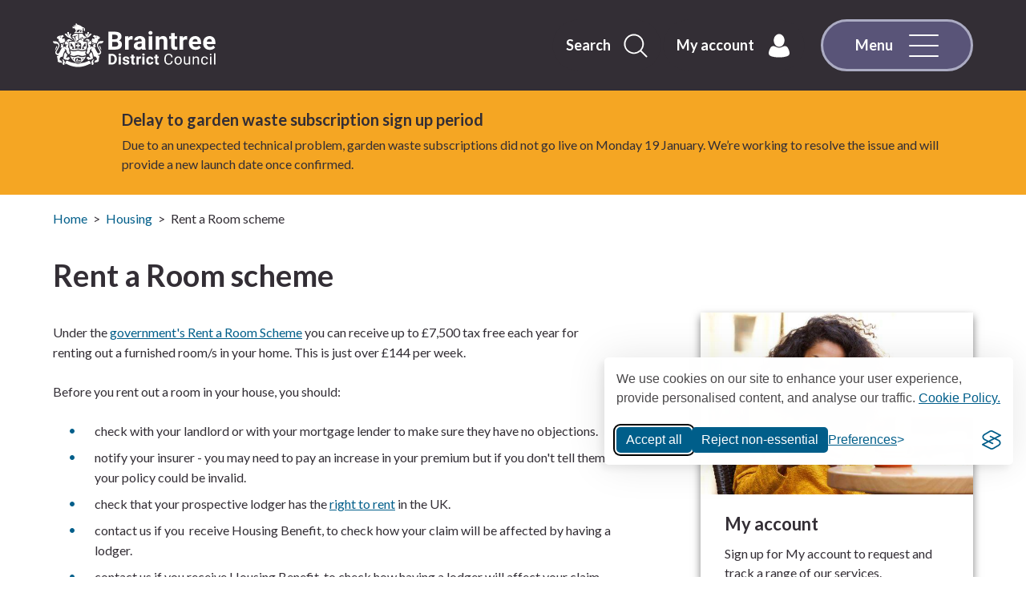

--- FILE ---
content_type: text/html; charset=UTF-8
request_url: https://www.braintree.gov.uk/housing/rent-room-scheme
body_size: 8730
content:
<!DOCTYPE html>

    <!--[if IE 9]>          <html class="lt-ie10 no-js" lang="en"> <![endif]-->
    <!--[if gt IE 9]><!-->  <html class=" no-js" lang="en"><!--<![endif]-->

    <head>

    
                    <meta charset="UTF-8">
        
        <title>Rent a Room scheme – Braintree District Council</title>

                    <meta http-equiv="x-ua-compatible" content="ie=edge">
            <meta name="viewport" content="width=device-width, initial-scale=1">
        
                    <link rel="alternate" type="application/rss+xml" href="/rss/news">
        
            <link rel="apple-touch-icon" sizes="180x180" href="/site/dist/images/favicons/apple-touch-icon.png?3.18.0">
    <link rel="icon" type="image/png" sizes="32x32" href="/site/dist/images/favicons/favicon-32x32.png?3.18.0">
    <link rel="icon" type="image/png" sizes="16x16" href="/site/dist/images/favicons/favicon-16x16.png?3.18.0">
    <link rel="manifest" href="/site/dist/images/favicons/site.webmanifest?3.18.0">
    <link rel="mask-icon" href="/site/dist/images/favicons/safari-pinned-tab.svg?3.18.0" color="#6d3465">
    <link rel="shortcut icon" href="/site/dist/images/favicons/favicon.ico?3.18.0">
    <meta name="msapplication-TileColor" content="#6d3465">
    <meta name="msapplication-config" content="/site/dist/images/favicons/browserconfig.xml?3.18.0">
    <meta name="theme-color" content="#ffffff">

            <link href="https://fonts.googleapis.com/css?family=Lato:400,700&display=swap" rel="stylesheet">
    <link href="https://customer.cludo.com/css/templates/v2.1/essentials/cludo-search.min.css" type="text/css" rel="stylesheet">
                <link rel="stylesheet" href="/site/dist/orbit.css?3.18.0">
        

                            <link rel="stylesheet" type="text/css" href="/site/styles/standard-july25.css?145aff0de9fa64c1f56c641f5674edb60f09da65">

        
                                                        
                        <meta name="revisit-after" content="2 days">
            <meta name="robots" content="index,follow">
            <meta name="author" content="Braintree District Council">
            <meta name="keywords" content="rent, room, scheme, central government, earn money, tax free, ">
            <meta name="description" content="Find out about the rent a room scheme, including how it works and who is eligible">
            <meta property="dcterms:creator" content="Will Arthur">
            <meta property="dcterms:rightsHolder" content="© Braintree District Council">
            <meta property="dcterms:coverage" content="Braintree, Essex, UK">
            <meta property="dcterms:identifier" content="https://www.braintree.gov.uk/housing/rent-room-scheme">
            <meta property="dcterms:publisher" content="Braintree District Council">
            <meta property="dcterms:subject" content="rent, room, scheme, central government, earn money, tax free, " >
            <meta property="dcterms:description" content="Find out about the rent a room scheme, including how it works and who is eligible" >
            <meta property="dcterms:title" content="Rent a Room scheme">
            <meta property="dcterms:format" content="text/html">
            <meta property="dcterms:language" content="en">
            <meta property="dcterms:contributor" content="" >
            <meta property="dcterms:source" content="" >
                            <meta property="dcterms:created" content="2020-09-15">
                                        <meta property="dcterms:modified" content="2020-09-15">
                                
    <link
        rel="canonical"
        href="https://www.braintree.gov.uk/housing/rent-room-scheme" />

                    <link rel="canonical" href="https://www.braintree.gov.uk/housing/rent-room-scheme" />
        
                    <meta property="og:title" content="Rent a Room scheme – Braintree District Council">
            <meta property="og:site_name" content="Braintree District Council">
            <meta property="og:type" content="website">
            <meta property="og:url" content="https://www.braintree.gov.uk/housing/rent-room-scheme">
            <meta property="og:image" content="    https://www.braintree.gov.uk/site/dist/images/opengraph/opengraph.jpg?3.18.0
">
            <meta property="og:image:alt" content="Braintree District Council" />
        
                                    <meta name="silktide-cms" content="eyJjbXMiOiJqYWR1IiwiZWRpdG9yVXJsIjoiaHR0cHM6XC9cL3d3dy5icmFpbnRyZWUuZ292LnVrXC9qYWR1XC9pbnRlZ3JhdGlvbnNcL3NpbGt0aWRlXC9lZGl0P2NvbnRlbnRUeXBlSWQ9OCZjb250ZW50SWQ9MjM0In0=">
                    
                    <script src="/site/dist/libs/modernizr-custom.js?3.18.0"></script>
        
        
        <link rel="stylesheet" id="silktide-consent-manager-css" href="https://www.braintree.gov.uk/site/styles/silktide-consent-manager.css">

<!-- JQuery -->
<script src="https://ajax.googleapis.com/ajax/libs/jquery/3.7.1/jquery.min.js" integrity="sha512-v2CJ7UaYy4JwqLDIrZUI/4hqeoQieOmAZNXBeQyjo21dadnwR+8ZaIJVT8EE2iyI61OV8e6M8PP2/4hpQINQ/g==" crossorigin="anonymous"></script>

<!-- Google webmaster. tools tracking script-->
<meta name="google-site-verification" content="DHhTBwYJgDJs7LU93xO4lZiHRHpCKtlzcYwH2N84K6k" />


<!-- fix stylesheet reference -->
<link type="text/css" rel="stylesheet" href="https://www.braintree.gov.uk/site/styles/hyphen-fix-1.1.css?v=1.3">


<!-- CUSTOM Banner CSS 
<style>

.site-announcement {
    background-color: black;
}

aside#flash-message-alert-warning-announcement {
    background-color: black;
    color: white;
}

.site-announcement .alert::before {
    display:none;
}

a.alert__link {
    color: black;
    background-color: white;
    text-decoration: none !important;
    border: 1px solid white;
    padding: 0.75rem;
    border-radius: 1.5rem;
    transition: background-color .2s ease-out;
}

a.alert__link:hover,
a.alert__link:focus {
    background-color: black;
    text-decoration: none;
}

span.alert__link-text {
    text-decoration: none !important;
}

a.alert__link::after {
display:none;
}

p.alert__text {
    margin-bottom: 15px;
}

img.featured-info__image {
    max-height: 200px;
}
</style>
-->

<script>
  // Initialize the dataLayer
  window.dataLayer = window.dataLayer || [];

  // Create the gtag function that pushes to the dataLayer
  function gtag() {
    dataLayer.push(arguments);
  }

  // Set consent defaults
  gtag('consent', 'default', {
    analytics_storage: localStorage.getItem('silktideCookieChoice_analytics') === 'true' ? 'granted' : 'denied',
    ad_storage: localStorage.getItem('silktideCookieChoice_marketing') === 'true' ? 'granted' : 'denied',
    ad_user_data: localStorage.getItem('silktideCookieChoice_marketing') === 'true' ? 'granted' : 'denied',
    ad_personalization: localStorage.getItem('silktideCookieChoice_marketing') === 'true' ? 'granted' : 'denied',
    functionality_storage: localStorage.getItem('silktideCookieChoice_necessary') === 'true' ? 'granted' : 'denied',
    security_storage: localStorage.getItem('silktideCookieChoice_necessary') === 'true' ? 'granted' : 'denied'
  });
</script>

<!-- Google Tag Manager -->
<script>(function(w,d,s,l,i){w[l]=w[l]||[];w[l].push({'gtm.start':
new Date().getTime(),event:'gtm.js'});var f=d.getElementsByTagName(s)[0],
j=d.createElement(s),dl=l!='dataLayer'?'&l='+l:'';j.async=true;j.src=
'https://www.googletagmanager.com/gtm.js?id='+i+dl;f.parentNode.insertBefore(j,f);
})(window,document,'script','dataLayer','GTM-W572TXK5');</script>
<!-- End Google Tag Manager -->
<!-- Google Tag Manager (noscript) -->
<noscript><iframe src="https://www.googletagmanager.com/ns.html?id=GTM-W572TXK5"
height="0" width="0" style="display:none;visibility:hidden"></iframe></noscript>
<!-- End Google Tag Manager (noscript) -->


<style type="text/css">
.site-announcement .alert::before {
    display: none;
}
.widget-services #council-services-button-10 {
display:none;
}
.hero .hero__image-container {
    height: 20.75rem !important;
}
</style>

<script async src="https://analytics.silktide.com/1eeaf214564f0661bf30e224b1273969.js"></script>
<script>
  (function (s,i,l,k,y) {
    s[i] = s[i] || y;
    s[l] = s[l] || [];
    s[k] = function(e, p) { p = p || {}; p.event = e; s[l].push(p); };
    s[k]('page_load');
  })(window, 'stConfig', 'stEvents', 'silktide', {});
</script>
<!-- Meta Pixel Code 
<script>
!function(f,b,e,v,n,t,s)
{if(f.fbq)return;n=f.fbq=function(){n.callMethod?
n.callMethod.apply(n,arguments):n.queue.push(arguments)};
if(!f._fbq)f._fbq=n;n.push=n;n.loaded=!0;n.version='2.0';
n.queue=[];t=b.createElement(e);t.async=!0;
t.src=v;s=b.getElementsByTagName(e)[0];
s.parentNode.insertBefore(t,s)}(window, document,'script',
'https://connect.facebook.net/en_US/fbevents.js');
fbq('init', '222415684933756');
fbq('track', 'PageView');
</script>
<noscript><img height="1" width="1" style="display:none"
src=https://www.facebook.com/tr?id=222415684933756&ev=PageView&noscript=1
/></noscript>
<!-- End Meta Pixel Code -->

        
    
    </head>

    <body class="two-column document-article">

            <div class="site">
        
            
                                    <nav class="skip-links" aria-label="Skip link">
    <ul class="list list--skip-links">

                    <li class="list__item">
                <a class="list__link" href="#content" rel="nofollow">
                    Skip to content
                </a>
            </li>
        
        
    </ul>
</nav>
                
                                        <header class="site-header" id="top">

        
    <div class="site-header__wrapper">

                                    <div class="container">

                    
                                                        <div class="identity">
        <a href="/" class="identity__link" title="Braintree District Council Home Page">
            <picture>
                <source srcset="/site/dist/images/site-logo.svg?3.18.0" type="image/svg+xml">
                <img src="/site/dist/images/site-logo.png?3.18.0" class="identity__logo" alt="Logo: Visit the Braintree District Council home page" aria-labelledby="site-identity-description-header" />
            </picture>
            <span class="visually-hidden" id="site-identity-description-header">Logo: Visit the Braintree District Council home page</span>
        </a>
    </div>
                        
                                        <nav class="nav nav--primary-navigation" aria-label="Main">
        <div class="navigation-buttons"><ul class="list list--inline"><li class="list__item"><a class="button button--icon-right list__link js-search-toggle js-toggle" id="js-search-toggle" href="#header-search-toggle" data-a11y-toggle="header-search-toggle"><span class="button__text">Search</span><span class="icon icon-ui-search search-icon"></span><span class="icon toggle-icon toggle-icon--search"><span class="toggle-icon__line"></span></span></a><button class="visually-hidden search-hidden-focus" data-focus="search-site-header">Search our site</button></li><li class="list__item list__item--account"><a class="button button--icon-right list__link" href="https://www.braintree.gov.uk/myaccount"><span class="button__text">My account</span><span class="icon icon-account"></span></a></li><li class="list__item"><a class="button button--icon-right list__link js-menu-toggle js-toggle" id="js-menu-toggle" href="#js-menu" data-a11y-toggle="js-menu" data-a11y-callback="menuToggleCallback"><span class="button__text">Menu</span><span class="icon toggle-icon"><span class="toggle-icon__line"></span></span></a></li></ul></div>    </nav>
    
                    
                </div>
            
        
                    
            <a class="button close-menu menu-toggle-close" id="js-menu-toggle-off-click" href="#js-menu" data-a11y-toggle="js-menu" tabindex="-1">

                            <span class="button__text visually-hidden">Close menu</span>
            
        </a>
    
            <div class="menu-navigation" id="js-menu">
            <div class="container">

                                    <nav class="nav" aria-label="Primary">

                        
                                                            
                                                                    
    <div class="nav__header">
        <span class="nav__heading menu-navigation__heading">Menu</span>

                    <a class="button menu-navigation__close menu-toggle-close" id="js-menu-toggle-close" href="#js-menu" data-a11y-toggle="js-menu" data-a11y-callback="menuCloseCallback">

                                    <span class="button__text">Close <span class="button__text-inner">menu</span></span>
                
                                    <span class="icon toggle-icon">
                        <span class="toggle-icon__line"></span>
                    </span>
                
            </a>
        
    </div>

    <ul class="list"><li class="list__item"><a class="list__link home-link" href="/">Home</a></li><li class="list__item"><a class="button"
    href="https://www.braintree.gov.uk/advice-environment">
        Advice and environment
        </a></li><li class="list__item"><a class="button"
    href="https://www.braintree.gov.uk/benefits">
        Benefits
        </a></li><li class="list__item"><a class="button"
    href="https://www.braintree.gov.uk/bins-waste-recycling">
        Bins and recycling
        </a></li><li class="list__item"><a class="button"
    href="https://www.braintree.gov.uk/business">
        Business
        </a></li><li class="list__item"><a class="button"
    href="https://www.braintree.gov.uk/community-health-wellbeing">
        Community, health and wellbeing
        </a></li><li class="list__item"><a class="button"
    href="https://www.braintree.gov.uk/council-tax">
        Council Tax
        </a></li><li class="list__item"><a class="button"
    href="https://www.braintree.gov.uk/housing">
        Housing
        </a></li><li class="list__item"><a class="button"
    href="https://www.braintree.gov.uk/join-our-team">
        Join our team
        </a></li><li class="list__item"><a class="button"
    href="https://www.braintree.gov.uk/leisure-culture-parks">
        Leisure, culture and parks
        </a></li><li class="list__item"><a class="button"
    href="https://www.braintree.gov.uk/licensing">
        Licensing
        </a></li><li class="list__item"><a class="button"
    href="https://www.braintree.gov.uk/news-1">
        News
        </a></li><li class="list__item"><a class="button"
    href="https://www.braintree.gov.uk/planning-building-control">
        Planning and building control
        </a></li><li class="list__item"><a class="button"
    href="https://www.braintree.gov.uk/homepage/143/streets-transport-and-parking">
        Streets, transport and parking
        </a></li><li class="list__item"><a class="button"
    href="https://www.braintree.gov.uk/voting-elections">
        Voting and elections
        </a></li><li class="list__item"><a class="button"
    href="https://www.braintree.gov.uk/council">
        Your Council
        </a></li></ul>                                                            
                                                            <button class="visually-hidden" data-focus="js-menu-toggle-close">View menu</button>
                            
                        
                    </nav>
                
            </div>
        </div>
    
        
    </div>

                                <div id="header-search-toggle" class="header-search-toggle">
        <form
            class="site-search form form--search site-search--header"
            id="cludo-search-form"
            role="search">

                            <div class="container">

                                            <div class="form__control">

                            
                                                                    <label class="form__label visually-hidden" for="search-site-header">
                                        Search
                                    </label>
                                
                                                                    <div class="form__append-group">

                                        
                                                                                            <input class="form__field search-input" type="search" size="18" maxlength="40" placeholder="Search" id="search-site-header" aria-label="Search">
                                            
                                                                                            <button class="button button--primary search-button" type="submit" id="search-button">
                                                    <span class="icon icon-ui-search"></span>
                                                    <span class="icon-fallback">Search</span>
                                                </button>
                                            
                                        
                                    </div>
                                
                            
                        </div>
                    
                </div>
                <button class="visually-hidden site-search__focus-button" data-focus="js-search-toggle">View menu</button>
            
        </form>
    </div>

            
    

    </header>
                
                                            <div class="site-announcement">
        <div class="container">
                <aside class="alert alert--warning" id="flash-message-alert-warning-announcement" aria-label="Delay to garden waste subscription sign up period">

        
                <span class="alert__heading">
        Delay to garden waste subscription sign up period
    </span>

                            
                                            <p class="alert__text">Due to an unexpected technical problem, garden waste subscriptions did not go live on Monday 19 January. We’re working to resolve the issue and will provide a new launch date once confirmed.</p>
                    
                            
                
        
    </aside>

        </div>
    </div>

                
                                        <nav class="breadcrumb" aria-label="Breadcrumb">
        <div class="container">

            <ol class="list list--breadcrumb">                            <li class="list__item">
                                <a href="/" rel="home">
                                    Home
                                </a>
                            </li>
                        
                                                    
                                                                    <li class="list__item">
                                        <a href="/housing">
                                            Housing
                                        </a>
                                    </li>
                                
                                                    
                                                    <li class="list__item"><span>Rent a Room scheme</span></li>
                        </ol>
        </div>
    </nav>
                
            
                            <main class="site-main">
                    <div class="container">

                        
                                                        
                                <section class="site-content" id="content" tabindex="-1" aria-label="Site content area">

                    
                                                                                    <h1 class="page-heading">
    Rent a Room scheme
</h1>
                                        
                                        
                    
    <div class="page-content">

        
            
    
                            
                                    
                
                
                
                        <div class="editor">
    <p>Under the <a href="https://www.gov.uk/rent-room-in-your-home/the-rent-a-room-scheme">government&#39;s Rent a Room Scheme</a> you can receive up to &pound;7,500 tax free each year for renting out a furnished room/s in your home. This is just over &pound;144 per week.</p>

<p>Before you rent out a room in your house, you should:</p>

<ul>
	<li>check with your landlord or with your mortgage lender to make sure they have no objections.</li>
	<li>notify your insurer - you may need to pay an increase in your premium but if you don&#39;t tell them your policy could be invalid.</li>
	<li>check that your prospective lodger has the <a href="https://www.gov.uk/check-tenant-right-to-rent-documents">right to rent</a> in the UK.</li>
	<li>contact us if you&nbsp; receive Housing Benefit, to check how your claim will be affected by having a lodger.</li>
	<li>contact us if you receive Housing Benefit, to check how having a lodger will affect your claim</li>
	<li>contact the Department for Work and Pensions (DWP)&nbsp; if you receive Income Support or Jobs Seekers Allowance, to check how having a lodger will affect your claim</li>
	<li>contact our Council Tax team if you live on your own as you won&#39;t be eligible for the single person discount</li>
</ul>

<p>If you are claiming benefits and don&rsquo;t tell the DWP about your lodger they could prosecute you for fraud.</p>

<p>We may also take action of you are claiming Housing benefit or Council Tax single person discount and don&rsquo;t tell us about your lodger.</p>

<p>&nbsp;</p>

<p>&nbsp;</p>

</div>
            
                
                    
    

            
                                    

                                                                                
    <div class="supplement supplement--contact supplement--flush">

        
                                        
                            <div class="supplement__content">

                    
                                                    <h2 class="supplement__heading">Housing Services</h2>
                        
                                                                            
                                                    
                                                                    <address class="meta meta--address">
    <strong>Address:</strong> <span class="meta__address-text">Causeway House<br />
Bocking End<br />
Braintree<br />
Essex<br />
CM7 9HB</span>
</address>
                                
                                                    
                                                    
                                                                    <p class="meta meta--telephone">
    <strong>Telephone:</strong> <a href="tel:01376552525">01376 552525</a>
</p>
                                
                                                    
                                                                            
                                                    
                                                                    <p class="meta meta--email">
    <strong>Email:</strong> <a href="mailto:housingservices@braintree.gov.uk">housingservices@braintree.gov.uk</a>
</p>
                                
                                                    
                                                                            
                    
                </div>
            
        
    </div>
                                        
        
    </div>

                                                                                    <div class="aside aside--sidebar">

                                                
                                                        
    
                                                        

                                                                                                            
    <div class="supplement supplement--advert supplement--flush">

        
                                                                    <img class="image image--feature" src="/images/Holding_phone_original_1.jpg" alt="A women in a yellow jumper holding a phone and smiling">
                            
                            <div class="supplement__content">

                    
                                                    <h2 class="supplement__heading">My account </h2>
                        
                                                    
                                                                    <p class="supplement__text">Sign up for My account to request and track a range of our services.</p>
                                
                                                    
                                                    
                                    <a class="button button--primary"
    href="https://myaccount.braintree.gov.uk/q/register">
        Sign up now
        </a>

                                                    
                    
                </div>
            
        
    </div>
                                                                            <div class="supplement supplement--navigation">

        
                            <h2 class="supplement__heading">Also in this section</h2>
            
                                                                                                                                                                                                                                                                                                
                        
    
    <ul class="list list--rich primary"><li class="list__item"><a class="list__link" href="https://www.braintree.gov.uk/housing/apply-housing">Apply for housing</a></li><li class="list__item"><a class="list__link" href="https://www.braintree.gov.uk/housing/already-homeless">Tell us if you are already homeless</a></li><li class="list__item"><a class="list__link" href="https://www.braintree.gov.uk/housing/rough-sleepers-emergency-arrangements">Rough sleepers</a></li><li class="list__item"><a class="list__link" href="https://www.braintree.gov.uk/housing/report-empty-property">Report an empty property</a></li><li class="list__item"><a class="list__link" href="https://www.braintree.gov.uk/housing/disabled-facilities-grants">Disabled facilities grants</a></li></ul>
                            
        
    </div>
                            
                                                                                                        
                                                
                                            </div>
                                        
                                    
        
    </section>

                                                        
                        
                    </div>
                </main>
            
                
            <div id="feedback" class="feedback-form">

                            <button class="button button--primary feedback__button" type="button" data-a11y-toggle="feedback-toggle">Was this information useful?</button>
            
                            <section class="feedback-toggle" id="feedback-toggle">

                                            <form class="form" action="#feedback" method="post">
                                                            <input type="hidden" name="auth" id="auth" value="cff8615d59d3376e5fd4a890fd9e6876" />

                                                                                                    
                                                                    <fieldset>

                                                                                    <legend class="visually-hidden">Was this information useful?</legend>
                                        
                                                                                    <div class="form__control">
                                                <div class="form__component form__component--radio">
                                                                                                        <div class="form__control-group">
                                                        <input class="form__radio" type="radio" name="helpful" onclick="toggleRequiredComments();"
                                                        id="helpful_yes" value="1" />
                                                        <label class="form__label form__label--radio" for="helpful_yes">Yes</label>
                                                    </div>
                                                </div>
                                            </div>
                                        
                                                                                    <div class="form__control">
                                                <div class="form__component form__component--radio">
                                                    <div class="form__control-group">
                                                        <input class="form__radio" type="radio" name="helpful" onclick="toggleRequiredComments();"
                                                        id="helpful_maybe" value="3" />
                                                        <label class="form__label form__label--radio" for="helpful_maybe">It&#039;s good, but</label>
                                                    </div>
                                                </div>
                                                <label class="visually-hidden" for="reason1">Please select a reason why this information is useful</label>
                                                                                                <select class="form__select" name="reason1" id="reason1">
                                                    <option value="-1">Please select</option>
                                                                                                            <option value="there&#039;s a spelling mistake">there&#039;s a spelling mistake</option>
                                                                                                            <option value="it&#039;s incorrect">it&#039;s incorrect</option>
                                                                                                            <option value="it needs updating">it needs updating</option>
                                                                                                            <option value="there&#039;s a broken link">there&#039;s a broken link</option>
                                                                                                            <option value="other">other</option>
                                                                                                    </select>
                                            </div>
                                        
                                                                                    <div class="form__control">
                                                <div class="form__component form__component--radio">
                                                    <div class="form__control-group">
                                                        <input class="form__radio" type="radio" name="helpful" onclick="toggleRequiredComments();"
                                                        id="helpful_no" value="2" />
                                                        <label class="form__label form__label--radio" for="helpful_no">No - here&#039;s why:</label>
                                                    </div>
                                                </div>
                                                <label class="visually-hidden" for="reason2">Please select a reason why this information is not useful</label>
                                                                                                <select class="form__select" name="reason2" id="reason2">
                                                    <option value="-1">Please select</option>
                                                                                                            <option value="it didn&#039;t answer my question">it didn&#039;t answer my question</option>
                                                                                                            <option value="it wasn&#039;t detailed enough">it wasn&#039;t detailed enough</option>
                                                                                                            <option value="it&#039;s hard to understand">it&#039;s hard to understand</option>
                                                                                                            <option value="it was hard to find">it was hard to find</option>
                                                                                                            <option value="it&#039;s incorrect">it&#039;s incorrect</option>
                                                                                                            <option value="it needs updating">it needs updating</option>
                                                                                                            <option value="I&#039;m not sure what to do next">I&#039;m not sure what to do next</option>
                                                                                                    </select>
                                            </div>
                                        
                                    </fieldset>
                                
                                                                    <div class="form__control">
                                        <label class="form__label"
                                            for="comments"
                                            aria-hidden="false"
                                            id="comments-not-required-label">Anything further to add?</label>
                                        <label class="form__label"
                                            for="comments"
                                            aria-hidden="true"
                                            id="comments-required-label"></label>
                                                                                    <textarea class="form__textarea" id="comments"
                                                                                        name="comments" rows="5" cols="10"></textarea>
                                    </div>
                                
                                                                                                    
                                                                                                    
                                                                                                            <div class="form__control">
                                            <script src="https://www.google.com/recaptcha/api.js" async defer></script><div class="g-recaptcha" data-sitekey="6LdLfuUSAAAAAOgubNS2e9veY9JbRYV4-FC37Xlt"></div>
                                        </div>
                                                                    
                                                                    <button type="submit" name="sendDocFeedback" class="button button--primary">Send</button>
                                
                                                    </form>
                    
                </section>
            
        </div>
    
            <script type="text/javascript">
            
            function toggleRequiredComments() {
                            }
        </script>
    

            
    <footer class="site-footer">

                    <a class="button button--primary back-to-top" href="#top" rel="nofollow" data-scroll-to="#top" title="Back to Top">
                <span>Back to top</span>
                <span class="icon icon-ui-arrow-right-white"></span>
            </a>
        
        <div class="container">

            
                <div class="site-footer__group site-footer__group-contact-social">

                                            
    <nav class="nav nav--social-links" aria-label="social links"><h2 class="nav__heading">Get social</h2><ul class="list list--inline"><li class="list__item"><a class="list__link is-icon-social-youtube" href="https://www.youtube.com/user/BraintreecouncilCM7" title="Braintree YouTube" target="_blank" rel="noopener"><span class="icon icon-social-youtube-greyDark"></span><span class="visually-hidden">Braintree YouTube</span></a></li><li class="list__item"><a class="list__link is-icon-social-facebook" href="https://www.facebook.com/braintree.districtcouncil" title="Braintree Facebook" target="_blank" rel="noopener"><span class="icon icon-social-facebook-greyDark"></span><span class="visually-hidden">Braintree Facebook</span></a></li><li class="list__item"><a class="list__link is-icon-social-twitter" href="https://twitter.com/BraintreeDC" title="Braintree X" target="_blank" rel="noopener"><span class="icon icon-social-twitter-greyDark"></span><span class="visually-hidden">Braintree X</span></a></li><li class="list__item"><a class="list__link is-icon-social-instagram" href="https://www.instagram.com/braintreedc/?hl=en" title="Braintree Instagram" target="_blank" rel="noopener"><span class="icon icon-social-instagram-greyDark"></span><span class="visually-hidden">Braintree Instagram</span></a></li></ul></nav>                    
                                                                        <div class="site-footer__group-contact">
                                <a class="button button--large site-footer__button" href="https://www.braintree.gov.uk/council/contact-us">Contact us</a>
                            </div>
                                            
                </div>

            
            
                <div class="site-footer__group">
                    <div class="site-footer__group-inner">
                        <nav class="site-footer__nav" aria-label="Footer"><ul class="list list--inline"><li class="list__item"><a class="list__link" href="https://www.braintree.gov.uk/council/accessibility-statement-wwwbraintreegovuk/1">Accessibility</a></li><li class="list__item"><a class="list__link" href="https://www.braintree.gov.uk/council/cookies/1">Cookies</a></li><li class="list__item"><a class="list__link" href="https://www.braintree.gov.uk/privacy">Privacy policy</a></li><li class="list__item"><a class="list__link" href="https://www.braintree.gov.uk/council/website-terms-conditions/1">Terms and conditions</a></li><li class="list__item"><a class="list__link" href="https://www.braintree.gov.uk/myaccount">My account</a></li></ul></nav><div class="identity identity--mobile"><a href="/" class="identity__link" title="Braintree District Council Home Page"><picture><source srcset="/site/dist/images/site-logo.svg?3.18.0" type="image/svg+xml"><img src="/site/dist/images/site-logo.png?3.18.0" class="identity__logo" alt="Logo: Visit the Braintree District Council home page" aria-labelledby="site-identity-description-footer-mobile" /></picture><span class="visually-hidden" id="site-identity-description-footer-mobile">Logo: Visit the Braintree District Council home page</span></a></div>
                        <div class="site-footer__copyright-wrap">

                                                            <p class="site-footer__text site-footer__rights">All content © Braintree District Council  2026. All Rights Reserved.</p>
                            
                                                            <p class="site-footer__text site-footer__text--supplier">
                                    Designed and powered by <a class="site-footer__link" href="http://www.jadu.net" title="Visit the Jadu website">Jadu</a>.
                                </p>
                            
                        </div>
                    </div>

                                                <div class="identity identity--desktop">
        <a href="/" class="identity__link" title="Braintree District Council Home Page">
            <picture>
                <source srcset="/site/dist/images/site-logo.svg?3.18.0" type="image/svg+xml">
                <img src="/site/dist/images/site-logo.png?3.18.0" class="identity__logo" alt="Logo: Visit the Braintree District Council home page" aria-labelledby="site-identity-description-footer" />
            </picture>
            <span class="visually-hidden" id="site-identity-description-footer">Logo: Visit the Braintree District Council home page</span>
        </a>
    </div>
                    
                </div>

            
        </div>
    </footer>

        
    </div>

            <link rel="stylesheet" href="/site/dist/icons/icons.data.svg.css?3.18.0">
    <script src="//ajax.googleapis.com/ajax/libs/jquery/3.7.1/jquery.min.js"></script>
    <script>window.jQuery || document.write('<script src="/site/dist/libs/jquery.min.js?3.18.0"><\/script>');</script>
    <script src="/site/dist/orbit.js?3.18.0"></script>
    <script src="/site/js/almond.min.js?3.18.0"></script>
    <script src="/site/js/util.min.js?3.18.0"></script>
            <!-- www.Cludo.com search start JS -->
<!--[if lte IE 9]>
    <script src="https://api.cludo.com/scripts/xdomain.js" slave="https://api.cludo.com/proxy.html" type="text/javascript"></script>
<![endif]-->
<!-- www.Cludo.com search end JS -->

<!-- www.Cludo.com Search body init script start -->
<script type="text/javascript" src="https://customer.cludo.com/scripts/bundles/search-script.min.js"></script>

<script>
    var CludoSearch;
    (function () {
        var cludoSettings = {
            customerId: 2574,
            engineId: 11488,
            searchUrl: "/site-search/results/",
            language: 'en',
            searchInputs: ['cludo-search-form'],
            template: 'InlineBasic',
            focusOnResultsAfterSearch: true,
            type: 'inline'
        };

        CludoSearch = new Cludo(cludoSettings);
        CludoSearch.init();
    })();
</script>
<!-- www.Cludo.com Search body init script end -->

    <!-- footer alignment CSS (CP) -->
<style>
@media screen and (max-width: 759px) {
    .site-footer__nav {
        width: 100% !important;
        text-align: center !important;
    }
.site-footer__group .identity {
    margin-top: 0 !important;
}
.identity--mobile {
    width: 100% !important;
}
.site-footer__copyright-wrap {
        text-align:center !important;
    }
}
</style>

    </body>
</html>


--- FILE ---
content_type: text/html; charset=utf-8
request_url: https://www.google.com/recaptcha/api2/anchor?ar=1&k=6LdLfuUSAAAAAOgubNS2e9veY9JbRYV4-FC37Xlt&co=aHR0cHM6Ly93d3cuYnJhaW50cmVlLmdvdi51azo0NDM.&hl=en&v=PoyoqOPhxBO7pBk68S4YbpHZ&size=normal&anchor-ms=20000&execute-ms=30000&cb=vkkc132didl5
body_size: 49409
content:
<!DOCTYPE HTML><html dir="ltr" lang="en"><head><meta http-equiv="Content-Type" content="text/html; charset=UTF-8">
<meta http-equiv="X-UA-Compatible" content="IE=edge">
<title>reCAPTCHA</title>
<style type="text/css">
/* cyrillic-ext */
@font-face {
  font-family: 'Roboto';
  font-style: normal;
  font-weight: 400;
  font-stretch: 100%;
  src: url(//fonts.gstatic.com/s/roboto/v48/KFO7CnqEu92Fr1ME7kSn66aGLdTylUAMa3GUBHMdazTgWw.woff2) format('woff2');
  unicode-range: U+0460-052F, U+1C80-1C8A, U+20B4, U+2DE0-2DFF, U+A640-A69F, U+FE2E-FE2F;
}
/* cyrillic */
@font-face {
  font-family: 'Roboto';
  font-style: normal;
  font-weight: 400;
  font-stretch: 100%;
  src: url(//fonts.gstatic.com/s/roboto/v48/KFO7CnqEu92Fr1ME7kSn66aGLdTylUAMa3iUBHMdazTgWw.woff2) format('woff2');
  unicode-range: U+0301, U+0400-045F, U+0490-0491, U+04B0-04B1, U+2116;
}
/* greek-ext */
@font-face {
  font-family: 'Roboto';
  font-style: normal;
  font-weight: 400;
  font-stretch: 100%;
  src: url(//fonts.gstatic.com/s/roboto/v48/KFO7CnqEu92Fr1ME7kSn66aGLdTylUAMa3CUBHMdazTgWw.woff2) format('woff2');
  unicode-range: U+1F00-1FFF;
}
/* greek */
@font-face {
  font-family: 'Roboto';
  font-style: normal;
  font-weight: 400;
  font-stretch: 100%;
  src: url(//fonts.gstatic.com/s/roboto/v48/KFO7CnqEu92Fr1ME7kSn66aGLdTylUAMa3-UBHMdazTgWw.woff2) format('woff2');
  unicode-range: U+0370-0377, U+037A-037F, U+0384-038A, U+038C, U+038E-03A1, U+03A3-03FF;
}
/* math */
@font-face {
  font-family: 'Roboto';
  font-style: normal;
  font-weight: 400;
  font-stretch: 100%;
  src: url(//fonts.gstatic.com/s/roboto/v48/KFO7CnqEu92Fr1ME7kSn66aGLdTylUAMawCUBHMdazTgWw.woff2) format('woff2');
  unicode-range: U+0302-0303, U+0305, U+0307-0308, U+0310, U+0312, U+0315, U+031A, U+0326-0327, U+032C, U+032F-0330, U+0332-0333, U+0338, U+033A, U+0346, U+034D, U+0391-03A1, U+03A3-03A9, U+03B1-03C9, U+03D1, U+03D5-03D6, U+03F0-03F1, U+03F4-03F5, U+2016-2017, U+2034-2038, U+203C, U+2040, U+2043, U+2047, U+2050, U+2057, U+205F, U+2070-2071, U+2074-208E, U+2090-209C, U+20D0-20DC, U+20E1, U+20E5-20EF, U+2100-2112, U+2114-2115, U+2117-2121, U+2123-214F, U+2190, U+2192, U+2194-21AE, U+21B0-21E5, U+21F1-21F2, U+21F4-2211, U+2213-2214, U+2216-22FF, U+2308-230B, U+2310, U+2319, U+231C-2321, U+2336-237A, U+237C, U+2395, U+239B-23B7, U+23D0, U+23DC-23E1, U+2474-2475, U+25AF, U+25B3, U+25B7, U+25BD, U+25C1, U+25CA, U+25CC, U+25FB, U+266D-266F, U+27C0-27FF, U+2900-2AFF, U+2B0E-2B11, U+2B30-2B4C, U+2BFE, U+3030, U+FF5B, U+FF5D, U+1D400-1D7FF, U+1EE00-1EEFF;
}
/* symbols */
@font-face {
  font-family: 'Roboto';
  font-style: normal;
  font-weight: 400;
  font-stretch: 100%;
  src: url(//fonts.gstatic.com/s/roboto/v48/KFO7CnqEu92Fr1ME7kSn66aGLdTylUAMaxKUBHMdazTgWw.woff2) format('woff2');
  unicode-range: U+0001-000C, U+000E-001F, U+007F-009F, U+20DD-20E0, U+20E2-20E4, U+2150-218F, U+2190, U+2192, U+2194-2199, U+21AF, U+21E6-21F0, U+21F3, U+2218-2219, U+2299, U+22C4-22C6, U+2300-243F, U+2440-244A, U+2460-24FF, U+25A0-27BF, U+2800-28FF, U+2921-2922, U+2981, U+29BF, U+29EB, U+2B00-2BFF, U+4DC0-4DFF, U+FFF9-FFFB, U+10140-1018E, U+10190-1019C, U+101A0, U+101D0-101FD, U+102E0-102FB, U+10E60-10E7E, U+1D2C0-1D2D3, U+1D2E0-1D37F, U+1F000-1F0FF, U+1F100-1F1AD, U+1F1E6-1F1FF, U+1F30D-1F30F, U+1F315, U+1F31C, U+1F31E, U+1F320-1F32C, U+1F336, U+1F378, U+1F37D, U+1F382, U+1F393-1F39F, U+1F3A7-1F3A8, U+1F3AC-1F3AF, U+1F3C2, U+1F3C4-1F3C6, U+1F3CA-1F3CE, U+1F3D4-1F3E0, U+1F3ED, U+1F3F1-1F3F3, U+1F3F5-1F3F7, U+1F408, U+1F415, U+1F41F, U+1F426, U+1F43F, U+1F441-1F442, U+1F444, U+1F446-1F449, U+1F44C-1F44E, U+1F453, U+1F46A, U+1F47D, U+1F4A3, U+1F4B0, U+1F4B3, U+1F4B9, U+1F4BB, U+1F4BF, U+1F4C8-1F4CB, U+1F4D6, U+1F4DA, U+1F4DF, U+1F4E3-1F4E6, U+1F4EA-1F4ED, U+1F4F7, U+1F4F9-1F4FB, U+1F4FD-1F4FE, U+1F503, U+1F507-1F50B, U+1F50D, U+1F512-1F513, U+1F53E-1F54A, U+1F54F-1F5FA, U+1F610, U+1F650-1F67F, U+1F687, U+1F68D, U+1F691, U+1F694, U+1F698, U+1F6AD, U+1F6B2, U+1F6B9-1F6BA, U+1F6BC, U+1F6C6-1F6CF, U+1F6D3-1F6D7, U+1F6E0-1F6EA, U+1F6F0-1F6F3, U+1F6F7-1F6FC, U+1F700-1F7FF, U+1F800-1F80B, U+1F810-1F847, U+1F850-1F859, U+1F860-1F887, U+1F890-1F8AD, U+1F8B0-1F8BB, U+1F8C0-1F8C1, U+1F900-1F90B, U+1F93B, U+1F946, U+1F984, U+1F996, U+1F9E9, U+1FA00-1FA6F, U+1FA70-1FA7C, U+1FA80-1FA89, U+1FA8F-1FAC6, U+1FACE-1FADC, U+1FADF-1FAE9, U+1FAF0-1FAF8, U+1FB00-1FBFF;
}
/* vietnamese */
@font-face {
  font-family: 'Roboto';
  font-style: normal;
  font-weight: 400;
  font-stretch: 100%;
  src: url(//fonts.gstatic.com/s/roboto/v48/KFO7CnqEu92Fr1ME7kSn66aGLdTylUAMa3OUBHMdazTgWw.woff2) format('woff2');
  unicode-range: U+0102-0103, U+0110-0111, U+0128-0129, U+0168-0169, U+01A0-01A1, U+01AF-01B0, U+0300-0301, U+0303-0304, U+0308-0309, U+0323, U+0329, U+1EA0-1EF9, U+20AB;
}
/* latin-ext */
@font-face {
  font-family: 'Roboto';
  font-style: normal;
  font-weight: 400;
  font-stretch: 100%;
  src: url(//fonts.gstatic.com/s/roboto/v48/KFO7CnqEu92Fr1ME7kSn66aGLdTylUAMa3KUBHMdazTgWw.woff2) format('woff2');
  unicode-range: U+0100-02BA, U+02BD-02C5, U+02C7-02CC, U+02CE-02D7, U+02DD-02FF, U+0304, U+0308, U+0329, U+1D00-1DBF, U+1E00-1E9F, U+1EF2-1EFF, U+2020, U+20A0-20AB, U+20AD-20C0, U+2113, U+2C60-2C7F, U+A720-A7FF;
}
/* latin */
@font-face {
  font-family: 'Roboto';
  font-style: normal;
  font-weight: 400;
  font-stretch: 100%;
  src: url(//fonts.gstatic.com/s/roboto/v48/KFO7CnqEu92Fr1ME7kSn66aGLdTylUAMa3yUBHMdazQ.woff2) format('woff2');
  unicode-range: U+0000-00FF, U+0131, U+0152-0153, U+02BB-02BC, U+02C6, U+02DA, U+02DC, U+0304, U+0308, U+0329, U+2000-206F, U+20AC, U+2122, U+2191, U+2193, U+2212, U+2215, U+FEFF, U+FFFD;
}
/* cyrillic-ext */
@font-face {
  font-family: 'Roboto';
  font-style: normal;
  font-weight: 500;
  font-stretch: 100%;
  src: url(//fonts.gstatic.com/s/roboto/v48/KFO7CnqEu92Fr1ME7kSn66aGLdTylUAMa3GUBHMdazTgWw.woff2) format('woff2');
  unicode-range: U+0460-052F, U+1C80-1C8A, U+20B4, U+2DE0-2DFF, U+A640-A69F, U+FE2E-FE2F;
}
/* cyrillic */
@font-face {
  font-family: 'Roboto';
  font-style: normal;
  font-weight: 500;
  font-stretch: 100%;
  src: url(//fonts.gstatic.com/s/roboto/v48/KFO7CnqEu92Fr1ME7kSn66aGLdTylUAMa3iUBHMdazTgWw.woff2) format('woff2');
  unicode-range: U+0301, U+0400-045F, U+0490-0491, U+04B0-04B1, U+2116;
}
/* greek-ext */
@font-face {
  font-family: 'Roboto';
  font-style: normal;
  font-weight: 500;
  font-stretch: 100%;
  src: url(//fonts.gstatic.com/s/roboto/v48/KFO7CnqEu92Fr1ME7kSn66aGLdTylUAMa3CUBHMdazTgWw.woff2) format('woff2');
  unicode-range: U+1F00-1FFF;
}
/* greek */
@font-face {
  font-family: 'Roboto';
  font-style: normal;
  font-weight: 500;
  font-stretch: 100%;
  src: url(//fonts.gstatic.com/s/roboto/v48/KFO7CnqEu92Fr1ME7kSn66aGLdTylUAMa3-UBHMdazTgWw.woff2) format('woff2');
  unicode-range: U+0370-0377, U+037A-037F, U+0384-038A, U+038C, U+038E-03A1, U+03A3-03FF;
}
/* math */
@font-face {
  font-family: 'Roboto';
  font-style: normal;
  font-weight: 500;
  font-stretch: 100%;
  src: url(//fonts.gstatic.com/s/roboto/v48/KFO7CnqEu92Fr1ME7kSn66aGLdTylUAMawCUBHMdazTgWw.woff2) format('woff2');
  unicode-range: U+0302-0303, U+0305, U+0307-0308, U+0310, U+0312, U+0315, U+031A, U+0326-0327, U+032C, U+032F-0330, U+0332-0333, U+0338, U+033A, U+0346, U+034D, U+0391-03A1, U+03A3-03A9, U+03B1-03C9, U+03D1, U+03D5-03D6, U+03F0-03F1, U+03F4-03F5, U+2016-2017, U+2034-2038, U+203C, U+2040, U+2043, U+2047, U+2050, U+2057, U+205F, U+2070-2071, U+2074-208E, U+2090-209C, U+20D0-20DC, U+20E1, U+20E5-20EF, U+2100-2112, U+2114-2115, U+2117-2121, U+2123-214F, U+2190, U+2192, U+2194-21AE, U+21B0-21E5, U+21F1-21F2, U+21F4-2211, U+2213-2214, U+2216-22FF, U+2308-230B, U+2310, U+2319, U+231C-2321, U+2336-237A, U+237C, U+2395, U+239B-23B7, U+23D0, U+23DC-23E1, U+2474-2475, U+25AF, U+25B3, U+25B7, U+25BD, U+25C1, U+25CA, U+25CC, U+25FB, U+266D-266F, U+27C0-27FF, U+2900-2AFF, U+2B0E-2B11, U+2B30-2B4C, U+2BFE, U+3030, U+FF5B, U+FF5D, U+1D400-1D7FF, U+1EE00-1EEFF;
}
/* symbols */
@font-face {
  font-family: 'Roboto';
  font-style: normal;
  font-weight: 500;
  font-stretch: 100%;
  src: url(//fonts.gstatic.com/s/roboto/v48/KFO7CnqEu92Fr1ME7kSn66aGLdTylUAMaxKUBHMdazTgWw.woff2) format('woff2');
  unicode-range: U+0001-000C, U+000E-001F, U+007F-009F, U+20DD-20E0, U+20E2-20E4, U+2150-218F, U+2190, U+2192, U+2194-2199, U+21AF, U+21E6-21F0, U+21F3, U+2218-2219, U+2299, U+22C4-22C6, U+2300-243F, U+2440-244A, U+2460-24FF, U+25A0-27BF, U+2800-28FF, U+2921-2922, U+2981, U+29BF, U+29EB, U+2B00-2BFF, U+4DC0-4DFF, U+FFF9-FFFB, U+10140-1018E, U+10190-1019C, U+101A0, U+101D0-101FD, U+102E0-102FB, U+10E60-10E7E, U+1D2C0-1D2D3, U+1D2E0-1D37F, U+1F000-1F0FF, U+1F100-1F1AD, U+1F1E6-1F1FF, U+1F30D-1F30F, U+1F315, U+1F31C, U+1F31E, U+1F320-1F32C, U+1F336, U+1F378, U+1F37D, U+1F382, U+1F393-1F39F, U+1F3A7-1F3A8, U+1F3AC-1F3AF, U+1F3C2, U+1F3C4-1F3C6, U+1F3CA-1F3CE, U+1F3D4-1F3E0, U+1F3ED, U+1F3F1-1F3F3, U+1F3F5-1F3F7, U+1F408, U+1F415, U+1F41F, U+1F426, U+1F43F, U+1F441-1F442, U+1F444, U+1F446-1F449, U+1F44C-1F44E, U+1F453, U+1F46A, U+1F47D, U+1F4A3, U+1F4B0, U+1F4B3, U+1F4B9, U+1F4BB, U+1F4BF, U+1F4C8-1F4CB, U+1F4D6, U+1F4DA, U+1F4DF, U+1F4E3-1F4E6, U+1F4EA-1F4ED, U+1F4F7, U+1F4F9-1F4FB, U+1F4FD-1F4FE, U+1F503, U+1F507-1F50B, U+1F50D, U+1F512-1F513, U+1F53E-1F54A, U+1F54F-1F5FA, U+1F610, U+1F650-1F67F, U+1F687, U+1F68D, U+1F691, U+1F694, U+1F698, U+1F6AD, U+1F6B2, U+1F6B9-1F6BA, U+1F6BC, U+1F6C6-1F6CF, U+1F6D3-1F6D7, U+1F6E0-1F6EA, U+1F6F0-1F6F3, U+1F6F7-1F6FC, U+1F700-1F7FF, U+1F800-1F80B, U+1F810-1F847, U+1F850-1F859, U+1F860-1F887, U+1F890-1F8AD, U+1F8B0-1F8BB, U+1F8C0-1F8C1, U+1F900-1F90B, U+1F93B, U+1F946, U+1F984, U+1F996, U+1F9E9, U+1FA00-1FA6F, U+1FA70-1FA7C, U+1FA80-1FA89, U+1FA8F-1FAC6, U+1FACE-1FADC, U+1FADF-1FAE9, U+1FAF0-1FAF8, U+1FB00-1FBFF;
}
/* vietnamese */
@font-face {
  font-family: 'Roboto';
  font-style: normal;
  font-weight: 500;
  font-stretch: 100%;
  src: url(//fonts.gstatic.com/s/roboto/v48/KFO7CnqEu92Fr1ME7kSn66aGLdTylUAMa3OUBHMdazTgWw.woff2) format('woff2');
  unicode-range: U+0102-0103, U+0110-0111, U+0128-0129, U+0168-0169, U+01A0-01A1, U+01AF-01B0, U+0300-0301, U+0303-0304, U+0308-0309, U+0323, U+0329, U+1EA0-1EF9, U+20AB;
}
/* latin-ext */
@font-face {
  font-family: 'Roboto';
  font-style: normal;
  font-weight: 500;
  font-stretch: 100%;
  src: url(//fonts.gstatic.com/s/roboto/v48/KFO7CnqEu92Fr1ME7kSn66aGLdTylUAMa3KUBHMdazTgWw.woff2) format('woff2');
  unicode-range: U+0100-02BA, U+02BD-02C5, U+02C7-02CC, U+02CE-02D7, U+02DD-02FF, U+0304, U+0308, U+0329, U+1D00-1DBF, U+1E00-1E9F, U+1EF2-1EFF, U+2020, U+20A0-20AB, U+20AD-20C0, U+2113, U+2C60-2C7F, U+A720-A7FF;
}
/* latin */
@font-face {
  font-family: 'Roboto';
  font-style: normal;
  font-weight: 500;
  font-stretch: 100%;
  src: url(//fonts.gstatic.com/s/roboto/v48/KFO7CnqEu92Fr1ME7kSn66aGLdTylUAMa3yUBHMdazQ.woff2) format('woff2');
  unicode-range: U+0000-00FF, U+0131, U+0152-0153, U+02BB-02BC, U+02C6, U+02DA, U+02DC, U+0304, U+0308, U+0329, U+2000-206F, U+20AC, U+2122, U+2191, U+2193, U+2212, U+2215, U+FEFF, U+FFFD;
}
/* cyrillic-ext */
@font-face {
  font-family: 'Roboto';
  font-style: normal;
  font-weight: 900;
  font-stretch: 100%;
  src: url(//fonts.gstatic.com/s/roboto/v48/KFO7CnqEu92Fr1ME7kSn66aGLdTylUAMa3GUBHMdazTgWw.woff2) format('woff2');
  unicode-range: U+0460-052F, U+1C80-1C8A, U+20B4, U+2DE0-2DFF, U+A640-A69F, U+FE2E-FE2F;
}
/* cyrillic */
@font-face {
  font-family: 'Roboto';
  font-style: normal;
  font-weight: 900;
  font-stretch: 100%;
  src: url(//fonts.gstatic.com/s/roboto/v48/KFO7CnqEu92Fr1ME7kSn66aGLdTylUAMa3iUBHMdazTgWw.woff2) format('woff2');
  unicode-range: U+0301, U+0400-045F, U+0490-0491, U+04B0-04B1, U+2116;
}
/* greek-ext */
@font-face {
  font-family: 'Roboto';
  font-style: normal;
  font-weight: 900;
  font-stretch: 100%;
  src: url(//fonts.gstatic.com/s/roboto/v48/KFO7CnqEu92Fr1ME7kSn66aGLdTylUAMa3CUBHMdazTgWw.woff2) format('woff2');
  unicode-range: U+1F00-1FFF;
}
/* greek */
@font-face {
  font-family: 'Roboto';
  font-style: normal;
  font-weight: 900;
  font-stretch: 100%;
  src: url(//fonts.gstatic.com/s/roboto/v48/KFO7CnqEu92Fr1ME7kSn66aGLdTylUAMa3-UBHMdazTgWw.woff2) format('woff2');
  unicode-range: U+0370-0377, U+037A-037F, U+0384-038A, U+038C, U+038E-03A1, U+03A3-03FF;
}
/* math */
@font-face {
  font-family: 'Roboto';
  font-style: normal;
  font-weight: 900;
  font-stretch: 100%;
  src: url(//fonts.gstatic.com/s/roboto/v48/KFO7CnqEu92Fr1ME7kSn66aGLdTylUAMawCUBHMdazTgWw.woff2) format('woff2');
  unicode-range: U+0302-0303, U+0305, U+0307-0308, U+0310, U+0312, U+0315, U+031A, U+0326-0327, U+032C, U+032F-0330, U+0332-0333, U+0338, U+033A, U+0346, U+034D, U+0391-03A1, U+03A3-03A9, U+03B1-03C9, U+03D1, U+03D5-03D6, U+03F0-03F1, U+03F4-03F5, U+2016-2017, U+2034-2038, U+203C, U+2040, U+2043, U+2047, U+2050, U+2057, U+205F, U+2070-2071, U+2074-208E, U+2090-209C, U+20D0-20DC, U+20E1, U+20E5-20EF, U+2100-2112, U+2114-2115, U+2117-2121, U+2123-214F, U+2190, U+2192, U+2194-21AE, U+21B0-21E5, U+21F1-21F2, U+21F4-2211, U+2213-2214, U+2216-22FF, U+2308-230B, U+2310, U+2319, U+231C-2321, U+2336-237A, U+237C, U+2395, U+239B-23B7, U+23D0, U+23DC-23E1, U+2474-2475, U+25AF, U+25B3, U+25B7, U+25BD, U+25C1, U+25CA, U+25CC, U+25FB, U+266D-266F, U+27C0-27FF, U+2900-2AFF, U+2B0E-2B11, U+2B30-2B4C, U+2BFE, U+3030, U+FF5B, U+FF5D, U+1D400-1D7FF, U+1EE00-1EEFF;
}
/* symbols */
@font-face {
  font-family: 'Roboto';
  font-style: normal;
  font-weight: 900;
  font-stretch: 100%;
  src: url(//fonts.gstatic.com/s/roboto/v48/KFO7CnqEu92Fr1ME7kSn66aGLdTylUAMaxKUBHMdazTgWw.woff2) format('woff2');
  unicode-range: U+0001-000C, U+000E-001F, U+007F-009F, U+20DD-20E0, U+20E2-20E4, U+2150-218F, U+2190, U+2192, U+2194-2199, U+21AF, U+21E6-21F0, U+21F3, U+2218-2219, U+2299, U+22C4-22C6, U+2300-243F, U+2440-244A, U+2460-24FF, U+25A0-27BF, U+2800-28FF, U+2921-2922, U+2981, U+29BF, U+29EB, U+2B00-2BFF, U+4DC0-4DFF, U+FFF9-FFFB, U+10140-1018E, U+10190-1019C, U+101A0, U+101D0-101FD, U+102E0-102FB, U+10E60-10E7E, U+1D2C0-1D2D3, U+1D2E0-1D37F, U+1F000-1F0FF, U+1F100-1F1AD, U+1F1E6-1F1FF, U+1F30D-1F30F, U+1F315, U+1F31C, U+1F31E, U+1F320-1F32C, U+1F336, U+1F378, U+1F37D, U+1F382, U+1F393-1F39F, U+1F3A7-1F3A8, U+1F3AC-1F3AF, U+1F3C2, U+1F3C4-1F3C6, U+1F3CA-1F3CE, U+1F3D4-1F3E0, U+1F3ED, U+1F3F1-1F3F3, U+1F3F5-1F3F7, U+1F408, U+1F415, U+1F41F, U+1F426, U+1F43F, U+1F441-1F442, U+1F444, U+1F446-1F449, U+1F44C-1F44E, U+1F453, U+1F46A, U+1F47D, U+1F4A3, U+1F4B0, U+1F4B3, U+1F4B9, U+1F4BB, U+1F4BF, U+1F4C8-1F4CB, U+1F4D6, U+1F4DA, U+1F4DF, U+1F4E3-1F4E6, U+1F4EA-1F4ED, U+1F4F7, U+1F4F9-1F4FB, U+1F4FD-1F4FE, U+1F503, U+1F507-1F50B, U+1F50D, U+1F512-1F513, U+1F53E-1F54A, U+1F54F-1F5FA, U+1F610, U+1F650-1F67F, U+1F687, U+1F68D, U+1F691, U+1F694, U+1F698, U+1F6AD, U+1F6B2, U+1F6B9-1F6BA, U+1F6BC, U+1F6C6-1F6CF, U+1F6D3-1F6D7, U+1F6E0-1F6EA, U+1F6F0-1F6F3, U+1F6F7-1F6FC, U+1F700-1F7FF, U+1F800-1F80B, U+1F810-1F847, U+1F850-1F859, U+1F860-1F887, U+1F890-1F8AD, U+1F8B0-1F8BB, U+1F8C0-1F8C1, U+1F900-1F90B, U+1F93B, U+1F946, U+1F984, U+1F996, U+1F9E9, U+1FA00-1FA6F, U+1FA70-1FA7C, U+1FA80-1FA89, U+1FA8F-1FAC6, U+1FACE-1FADC, U+1FADF-1FAE9, U+1FAF0-1FAF8, U+1FB00-1FBFF;
}
/* vietnamese */
@font-face {
  font-family: 'Roboto';
  font-style: normal;
  font-weight: 900;
  font-stretch: 100%;
  src: url(//fonts.gstatic.com/s/roboto/v48/KFO7CnqEu92Fr1ME7kSn66aGLdTylUAMa3OUBHMdazTgWw.woff2) format('woff2');
  unicode-range: U+0102-0103, U+0110-0111, U+0128-0129, U+0168-0169, U+01A0-01A1, U+01AF-01B0, U+0300-0301, U+0303-0304, U+0308-0309, U+0323, U+0329, U+1EA0-1EF9, U+20AB;
}
/* latin-ext */
@font-face {
  font-family: 'Roboto';
  font-style: normal;
  font-weight: 900;
  font-stretch: 100%;
  src: url(//fonts.gstatic.com/s/roboto/v48/KFO7CnqEu92Fr1ME7kSn66aGLdTylUAMa3KUBHMdazTgWw.woff2) format('woff2');
  unicode-range: U+0100-02BA, U+02BD-02C5, U+02C7-02CC, U+02CE-02D7, U+02DD-02FF, U+0304, U+0308, U+0329, U+1D00-1DBF, U+1E00-1E9F, U+1EF2-1EFF, U+2020, U+20A0-20AB, U+20AD-20C0, U+2113, U+2C60-2C7F, U+A720-A7FF;
}
/* latin */
@font-face {
  font-family: 'Roboto';
  font-style: normal;
  font-weight: 900;
  font-stretch: 100%;
  src: url(//fonts.gstatic.com/s/roboto/v48/KFO7CnqEu92Fr1ME7kSn66aGLdTylUAMa3yUBHMdazQ.woff2) format('woff2');
  unicode-range: U+0000-00FF, U+0131, U+0152-0153, U+02BB-02BC, U+02C6, U+02DA, U+02DC, U+0304, U+0308, U+0329, U+2000-206F, U+20AC, U+2122, U+2191, U+2193, U+2212, U+2215, U+FEFF, U+FFFD;
}

</style>
<link rel="stylesheet" type="text/css" href="https://www.gstatic.com/recaptcha/releases/PoyoqOPhxBO7pBk68S4YbpHZ/styles__ltr.css">
<script nonce="8bv0yF1jKHNmWUuKqR4b7Q" type="text/javascript">window['__recaptcha_api'] = 'https://www.google.com/recaptcha/api2/';</script>
<script type="text/javascript" src="https://www.gstatic.com/recaptcha/releases/PoyoqOPhxBO7pBk68S4YbpHZ/recaptcha__en.js" nonce="8bv0yF1jKHNmWUuKqR4b7Q">
      
    </script></head>
<body><div id="rc-anchor-alert" class="rc-anchor-alert"></div>
<input type="hidden" id="recaptcha-token" value="[base64]">
<script type="text/javascript" nonce="8bv0yF1jKHNmWUuKqR4b7Q">
      recaptcha.anchor.Main.init("[\x22ainput\x22,[\x22bgdata\x22,\x22\x22,\[base64]/[base64]/MjU1Ong/[base64]/[base64]/[base64]/[base64]/[base64]/[base64]/[base64]/[base64]/[base64]/[base64]/[base64]/[base64]/[base64]/[base64]/[base64]\\u003d\x22,\[base64]\\u003d\\u003d\x22,\x22fcKsYRvCo1BbwoTDgz/CpVrDoRInwqzDssKKwo7DiEtsXsOSw40LMwwOwr9Jw6wMO8O2w7Mkwp0WIElVwo5JWcK0w4bDksOWw4IyJsOpw4/DksOQwpEzDzXCkcK1VcKVYzHDny8/wqnDqzHCsQhCwpzCuMKiFsKBOxnCmcKjwrEMMsOFw5PDoTAqwo8KI8OHQcOrw6DDlcO6HMKawp5tCsObNMO/E3J8wrPDoxXDoh3DiivCi13CnD5tWGoeUmtlwrrDrMOrwqNjWsKPSsKVw7bDvFjCocKHwo47AcKxR1Fjw4kcw6wYO8O/HjMww6IWCsK9QcOpTAnCuWRgWMORLXjDuAR+OcO4UsOBwo5CHsO+TMOyS8O9w509XyQOZALCulTCgBDCm2NlKV3DucKiwrzDh8OGMCbCqiDCncO5w5jDtCTDpsO/[base64]/Cv8K6w7kTQ8K1acObOcK1M8OgwpXCksKbw5pEw4h1w6d2Tm3Du0bDhsKHacOmw5kEw5jDnU7Dg8OiKHE5McOaK8K8KkbCsMOPFQAfOsOFwrROHEPDqElHwqMga8K+NXQ3w4/[base64]/DkWPCm1QmWcOuw4MJwqlHwrJHSkfCusOfbGchMsKfTG4OwqATGkXCj8Kywr8UecOTwpAEwpXDmcK4w74dw6PCpw/Ci8OrwrMnw6bDisKcwrBHw6YKdsKrEsKmPD9TwpfDkcOPw6DDhnjDpzR0wrrDh2EXGsO/[base64]/[base64]/w5ENf8KzwpHCisKhw7ENKlLDocO8OUJbDMO2ZsOhcxTChnPCq8OMw74cPEfCngs9wpMZFMOdLE9vwrDCsMOMLsKJwpvClgFqV8KERDMxa8KrQBTDjsKaLVbDv8KFwo1hVMKZw6LDncOZJmUvQiDDi30zZsKDQCjCjsKTwp/CvsOUCMKEwpxvYsK7fMKaS0cSHG7Dog4cwr4KwoLClMOQE8O5fcOgfn9xfh/[base64]/CkMK5w4bDucO8JcOvwrQgdyQ+wofDhMO+c33Cr8Oew5rCpcOPwrQ/GcK3S0AADkRZLMOOWMKGQcOsdADCiSrDoMOPw4NIazbDocO9w7nDgShRBsOLwpFAw4xgw5cnwpXCulcoWRXDvkTDicOGacOBwqtdwqLDncOcwonDv8OdKn1CeV3DonAYwrnDmAQdIcOWO8Khw4fDiMOXwoHDtcKnw6EpR8OnwpTCrcKyd8Kbw7oqXcKRw5/CscOvfMKbNA/[base64]/[base64]/[base64]/[base64]/[base64]/[base64]/CinzDocKxOHfCo8K2wrA0wpbCryTDsBkzw6IoBsKzwpgZwpEeDE7Ck8Kzw5EEwqPCqRvCr1xJMAXDhsOnMwQCwosGwoxoSRDCngjDg8KXw79/w6/Dp0xgw7AwwqgeGiLCqcOZwoUOwr4GwoFtw59Swoxmwp4yVythwqrCjAXDicKjwpnDnUkiP8K7w5XDi8KzHFoOCDHChsKHVDrDj8OuKMOewqzCo1tSM8K5woALK8OKw7RdR8KiCcK7YX1RwqzDj8OnwrLCqlIhwr12wr/CixjDn8KAfHhgw49Nwr1DATTDm8K0X2LCsB0+wrBcw4gZb8OoYjEUwo7ChcKsLMK/wpBIwol+eWoSeivDrV8hPcOoZWrDn8OHfsKGblgKCMOBD8OGwpvDvzPDgcOZwo4qw5JcIG93w5bCgwAebMOTwpQZwoLCkMKUFxUqw4bDtTpawr/DpCh/H3bCuV3Dl8OCbE9+w4TDssOqw7sCwqLDn2TCgEzCj1jDvloHexLCl8KGw5p5BcKBHidsw5MXwqwDwoTDqlIRWMObwpbDscO0w7rCu8KwHsKOaMO3I8OHfsKFRsKJw47DlcO0asKFQnZqwpDDtcKGG8KjGcKlSDnDtSTCscO/wo3DgcOGEBd8w47DnsOewot5w7jDnMOnwoTDkcOFB2LDllfChHTDukDCh8O3KXLDsGsadsO2w687F8KeYMOTw5saw4zDoXnCjxNkw4/DmsOgwpYRVMKyEQwyHcOxGVrChhzDjsKCZjwYdcKDXiA9woRSREHDpE1UHnHCv8OCwoAvZ0bDvnjCqVDDgAMZw7V9w7LCh8KZwovDqMOyw5/[base64]/DpzJ7P8K9wqo+w5YAOsKyeA9jw5LCswc2el0OwoDDk8OdNWzCg8KKwqHCiMObw6sVWARBwojDv8Kkw4difMOQw5rDpsOHIsK5w5/DosKawofCkBZsFsOjwrBnw5RoZMKrwonCkcKiMQzCucKUSS/DmMO2MT/ChMK9wqDDtV3DkiDCg8O4wqlvw6fCosOUKF7DkS/CgX/DgcO1w7/DjBbDtWY1w6A/[base64]/CniQ4I8KXYkZgXcOgw71zBxcGwp7CnhrCuDtow6DDshTCr3TCiBBDw7wkw7/Du2t9dULDrmPDgsKVw60+w640AsK0w4vDu27Dj8Odwp17w7DDicO5w4TCkCTCtMKFw68bbMOIdHTCq8OKw4lhMnhyw4MlUsOwwoHCvVHDhcOKw4HCtijCosK+U0HDtnLCmA/CsVBOHMKPfcK5QcOXYsKJw5c3fMKIXBI9woQNYMKbw4bDtkpfH1siR3sBwpfDpsK3wq1tbcOhYUkxRRx5XMKsE01GNBMeEAIOw5c2Q8OswrRywpnCq8KOwoBWPn0XAsK4wptwwp7DtsK1RcK4Y8Kmw7TClsKHfFA4woPDpMKpfsKgNMKBwq/CucKZw4xJQygNaMOTBgxoPwcmwr7DrcOob1tlFSFJAMO+wrcRw40/woQowoR8w4jCmU4nEsOuw6cDecOCwpTDnBcIw4bDh37DrMKnQX/Cn8OiZh0Yw5RQw5JRw7tFHcKVX8OhKX3CksO9N8K+ZjNKWMOgw7UvwoZHGcOaS0IGwqDCl10MBsKCL1bDjU/Do8KHw7HCpXlbe8KmEcK8eijDicOREXzCscOfDUvCjMKRT0vDo8KqHi7CrCfDmg7CpzLDn1nCsjwzwpjDqcOiD8KVw7o7wpZBwrzCoMKTPXVTaw9UwpPDhsKuwocbw4zCl2jCgVsFA1vCosK/[base64]/CnsK2dzjDvzHCrHLDvQfDpMOywqw4csKKwpfCkS/DgMKzTRXCoA0SaVN+QMKKN8K6RiPCvBlHw7QBAxzDpcK2w47Dl8OhIhgHw5jDrW51TDXDucKfwr7CscKYw6XDhsKRw5/DlMO6woRgN2/CrsKcBHU9O8Kzw6Uow5jDssKLw5LDpnjDisKFwpXCk8Kkw45cRsKvdGrClcO0JcKcacO1wq/[base64]/[base64]/[base64]/DksOxw7bCm8K6w7cEJznDhcOSw5LDi8OefzQ7HGjDp8OCw5JGYsOrZcOdw61FYMK4w45jwpvCrcOPw5DDm8KUwqHCgnPDlnnColnDpcOoSMOKXsO8MMKuwpHDhcOocybDs2d4wqU/[base64]/aVjDpcO1wo/ClMODwqPCqsKPS8OiEHXDqcKUN8KRwoYSbD/DucKzwrcORsOqwp/DpTUhfMOMQsK4wofCgMKdPxvCjcKFQcKGw6/DtlfChQXCqsKNGFsUw7jDhcOJR343w51dw7Z7SsOEwrEUOcKPwp3CsDPCrCYGNcKBw4zClid4w4HCoRBkw4xuw7Uyw60rHlzDiTjCskXDmcO5YsO3EMOhwp/Cm8K1wqYRwofDs8OkFcO8w65kw7NUYg4OETI6wrrCvcKqHinCosKHS8KAFcKHIirCtcKywprDsXFvRi/DlcOJRsKWwpJ/cW7DpkdtwrHDmi3CsFHDt8OOC8OkHV7DvR/[base64]/Dp3vDmsKZOsKQJVPCosOFw43DkcOGbCXCqFkvw6c3w4nCmwZLwoIiGBrDicOaX8O2w5/[base64]/Di8K8wpLDuMO6XFxlN8KRLifCiSJow5nCn8KzNcKOw53DrhzCoxXDr3LDsDHCtMO4wqHDnsKjw4BwwqvDiUzCl8KdIAEsw5ABwpXDjMO5wqDChcOUwpBmwobDuMK+KFHCtUTClU8mGsO9RcOpEG96FSrDukU1w5sPwq/[base64]/BsK5TEHDmQIeVyQXworCu0Etbz5Eb8K2GMKCwrllw4JsYsOyYDDDkxvCt8K2Z3bDtkpKIsKDwqnCjXfDisKgw6p7QRzCjMOqwovDvkILw4XDtF3DlcOLw5PCuHvDiVTDmMKnw45zHcO8PsKcw4habQ3CtHIuaMOSwrQIwqbDjCXDrH7DocONwrPDjk/CpcKLwpjDqcOLY0JKLMKpwpbDqMOIVlnChXHCn8KwBHzCpcK6CcO9wp/DpiDCj8Osw4rDoFBEw5gpw4PCosOewq/Ck1ddUjTDtmDCuMKYHsKJZlZAOQoURMKywoh1wqTCqngTw6dswphDHmFXw593PCvCnErDmz9/[base64]/w6vDjGvDmsKawpRaRsKST2PCpDJVUGHCvcKLHsO1wpJ5A03Dlhs6DsOtw4jCjsK9w6XCksK1wqvCg8OJCDfDocKvN8KWw7XCuiJ8UsO8w6bDhcO+wq7CjG7CocOQPw14XcOfNMKEUhFsZ8O5FQLCj8KuVgkTwrpbclRgw5/ChMOMw4bDmsOCRShawrMMwrobw6fDhjIrw4VdwqHCmsOfGcO0w5rDkAXCqsK3HUAtRMKjwozCtGI5OgTCgSTCqnlpwpbDmcKvWRLDpzgdD8O6wrvDqU7Dn8O/wppDwqBdEUcqeyBQw5rDn8KGwrJdO2DDijfDq8ODw4rDuRbDsMOHAyHDvsK2PMKbRMK2wqXChC/CscKRwpzCsgjDg8O0w5zDuMOEwqpGw7s2fMOeSiXCmMKdwrXCp1nCk8O+w4/DhyEYHsOhw4/DkhPCikjCi8KwFXTDpgXCs8OMe2/[base64]/DmEfCo8OuZsO/OkYyCsOZwppKT8KmPcK0wrswHcKzwrLDuMK6wroCRHNmWk87wonDriEeAcKgVFPCjcOkZUrCjQXDhcOrw7QNw5LDo8OCw7YpWcKHw48HwrXCp0rDuMOcwpY7TMOZJzLDh8OKViFFwr4baWHClcKTw67Dt8KJw7ZcesK8Yxwrw7oqwolqw5/DrmkGPcOlw7PDusO8w63CiMKWwo3DmCwTwr/[base64]/[base64]/[base64]/CusOKXgTDsmkCNC/DjsOTw5XCrsKbTndzw53DocO7woNIw7cxw7ZvNGDDtmfDmMKuwoDDmMK7w6Ujw63Cm3zCrxFZw5XClsKME29Zw54Sw4bCtngjWsOrf8OeBsOmYMOuwpPDtF/Ds8K2w7fCrl1NJsO8AcOBRjbDkiZxfsOOTcK9wrXDrnUHQg3Cl8Kzwq3DnMKXwoMVeDDDhQ3CogEtIFhJwq16IcKiw4TDn8K6w5PCnMO1w5bDr8OlaMK1w5YJccO+DBxFa0/CisKWw6oYwrYVw7EeYsOuw5PDgg5Dwqh6ZnB0wotMwrpFG8KHdMKdw6bCtcOGw6lbw7DDncOBw7DDqMKAfCjDsgXDoyE9fhRNBUTDpMKVfsKcTMKyDcOnKsO8ZMOyG8OCw5DDgyMHY8K3V0kqw5LCmB/CqMOXwr/CpxDDuhkFw68+w5zDvhZZwpXCnMOiwp/DlU3Dp3XDuQzCkGAgw5HCoRchccKUSADDp8OqAsKnw7rCiykdSMKHIVzCi3vCujcew6hyw6zCgw7DtHDDgXbCrk0mTMOEbMKnJsO/H1LDlcOrwpFhw6HDjsO7wrvDpMOrwrHCvMOvwqjCocOuw4gPd19TVzfChsKrCCFcw4ciw64AwrbCszHCqMOJDHzCtQzCrV/CvkB8ZAHDlQ4Afi5Hwqglw6llYAjDocOkw5TDt8OpE019w41eZsKxw5QKwrl+eMKIw6PCrjESw4JLwp3DnCliw5Bow6/DqBLDlVnCnsONw6XCgsK7BsOtw63DtVw/wpEcwph/[base64]/XsOVTcK3w75mw7BqwrYSw4U6MMKae23ChwNqw4IGOXx8Cl/CgcKcwpY1YMOBw67CuMOdw7lEHRlaMsOvw6xZwoR7HAQGHn3CmMKfR3/[base64]/Ck3HCgMOGw4gfw7gTwpMFLsOSwrcxw7kBw7vDumBCOcKJw7Qbw7EAwrrCtEMcP3nDscOUfC8Jw7DCicOMwqPCslrDrcK6EkZeNk1yw7sSw4fDqEzCs2lDw69kCE7DmsKwNsOzIMKXwpTDpMKEw5/[base64]/w40Hw4IcwpnCpsOOw6jCvzFiw6w3BsKvMMOaHsKvRsKAEULCkyJ9eER8wq7Cu8OPU8OaLS/Dq8KsXcOkw45MwoPCsVnDnMOmwrnClhzCqsK8wpDDuXLDtWrCpsO4w5/Di8KdE8OVPsOfw743GMKUwoQWw4zCkMKmSsOlwoDDj09TwqLDtQsjw4J2wqnCohcxwrbDgcO+w5x5KMKUX8OxATLCgUp7aXsMOMOtIMKmw4wdfG3ClD/Cu03DmcOdwr3DvyQOwqnDpFfChUTCrsKzTsK4aMOpwpvCpsKsXcK8wpnCicKHG8OFw4hrwqRsM8OAMsOSBMOIwpMCYmnCrcOww4zDiEptDWPCocKoccOww5xoIcKxw5nDssKYw4DCl8KYwoPCmynCpMK+Z8KDI8KvcMOvwrsqNsOfwq0Yw5pVw6IJdTDDg8K1YcKFCV/DksKvwqXDh1k1w78EakpfwpfDuQrDpMKew70yw5RMCFnCsMOFYMO+SRRwOMOQw6XCk2DDhWHDq8KIb8Onw685wpHCuDY0wqJfwoLDlcOTVBc7w7BMRMKBL8OlNjRBw7XDs8OyfiRpwp7Cr2wqw7dqLcKUwoMXwqhIw4Y1KMKjw7cMw7kIfg1uNMOvwo0/wrTCuFsvUErDpQN4wqfDgcOMw4osw57Co39aDMOqbsK+CGMkwohyw4jDl8OMeMOKwqhJwoMfV8KfwoABXx87OMKcCsOJw4vCr8OPdcO7bGnDukxTIDo0fmBVwrXCj8O8TMKKGcOKwoXCtBTDnyzCmBxPw7hcw4LDizwhGTY/dcO2D0ZTw4zCrU3CucKuw5lJwpnCjcKGw5zDkcKJw7s7wp/CtVBJw6LChMKKw67DusOWwrnDqDYlwqtcw6jDhMOhwr/Dll/CksOww6gAKHsFA1nDrVJ8dwzDrELDvFdcS8KDw7DDmVbCkgJmGMOCwoNoDsKzQSbCusKKwo1LA8ObPADCj8OzwojDqMOywrbDjDzCvFhFUlQtwqXDrMOGGcOMMGBecMOXw4wgwoHCg8ONwoDDgsKewqvDsMKMJl/CiXsrwpdKwofDqsKaUUbCug0Uw7cMwpvCjsKbwonCn3xkwrnCnxIywqZ/[base64]/wq0kNlF4wq7DpnnCt8OUcMO8wr5eQ0/DthLCqjlLwqxnKilLwrl5w6DDu8KBPWrCqFTCvsOHaxjCgyfDksOgwrJywrbDssOuIF/Dq1MuDSfDq8K7wpTDosOVwoVOVcOlY8K2woF5XjUzZ8OCw4Iiw4NzSWk/JxEUesOIwokYehckf17CncOMfsOKworDknjDgMKxcBXCsT7Cv3FdVcK1w6ARw5bCl8KbwodVwr5fw6w4D00XFk9SGVbCtsKASMKfBiw+BMOpwqklBcORwr95T8KsLDkMwqkVF8O/wqXCj8OdZ0hTwrplwrzCgzDCpcKMw5pmexDCg8Kgw6DCiQlzKcKxwpbDkGvDocKYw5k4w6xiPWjCl8KGw5LDs1DCu8KdScO1CxExwobCuyJYTAkDwpF4w7HCh8OywqXDs8Onwq/DgE/CgcKNw547w4cmw6lHMMKOw4fCjWzCujfCkDFfIcKCLMOuAlgiwoY1cMOEwqwLwpFDasK2w6UewqN2C8Okw6xXK8OeNcOQw4g+wrwgMcOwwpRGdA9WXXhAw5QZHgnDun5wwovDhGHDvMKyfiPCs8KpwqjDvMONwp8JwqJwIyASCDBrA8K9w6J/b04Nw6t2SsOzworDvMOkN07DqcKNwqlAJwPDr0M7wpYjwrt2M8KAwr/[base64]/[base64]/eUhCw4DCszIHeQsXwpjDgRPDqsKMw6TDnmzCmsOIJjTCgsKODcK3w6vCsAs/e8KHcMKDQsKDScO9w6TCjQzCvsKoeCYXwqp9WMKTSmpAWMKNAsKmwrfCo8K6wpLCrsK5McODVTQbwrvClMKFw7I/wqnDkzTDl8K7w4XCqU7CpArDgXoRw5LClGN1w5/CpzLDmmtrwrHCpF/[base64]/DkwrCvwPDmsOmWMKhw4HCmsOiwqd4GgLDlMKrf8K9wrsbOcKew50Swo3DmMKiBMKfwoYsw7ENPMO9Sn3DsMODwpdSwo/Cv8Kaw5/ChMOtKTrCncKSBQrDpkvCj2LDl8O/w6loOcONbGocLTd3ZGo/wozDoicGw6LCqWLDrcOQw5wXw5TCiC0aDUPCu3IRORDDtio7wokkCwPDpsOgwovCjCNdw5dkw7vDgMKgwqjCgUTCgcOywowAwrrCgsODaMKAKxZRw588HMKhVcK5XDxidsKiwp/[base64]/CqMK5fcOMw5PDoBl5w48dw7MxwopDw7Zyw4FnwqQ5w6jCqxnCr2bCmhrCmH9YwopfVMKxwodhHjtNQXAnw5R/woYawrLCuWZrQMKdcMKec8OZw7jDm1hNOMO2wqPCtMKew7rCkcO3w7HDtH5Cwr87CCzCrcKdwrEaG8KaAjdNwqN6Y8KnwqfDlXxIwpnDvlfDuMKBwqoOTTDCm8Kmw7wRGRXDrsOGWcKWSsOLw7Uyw4UFch3Dv8OtCsOuGMOIb0XDk19rw73DrsOsAh7Cl0/CpBJow77Csi4GB8OAPcOawrjClgcrwpPDjVjDmmXCp3rDllTCvmvCn8KQwpcoVsKVY3/DjzjCpsOnfsOSTiDDtkTCpUjCry/CncOpAiNywoYFw7/DuMKCw6HDpXzCrMOww6rCjcOcTyjCvjXDhMOePMKmU8KTWMKOXMOSw6zDkcO1woteWmnCvCvCh8OhF8KOwrrCkMOcAV4SbMO/w7poLh8awq5OKDfCmMOHEcKfw54UX8Olw4Asw5bClsK2w6bDksKDw7rDpMOXUx3ChwkZwoTDtEHCuVvCisKTPcOuw6MofsKNw497UsOGw69pYFghw4sNwoPCrsKjw43Dm8OnRh4NesOqwqzCkU/CucO/FcKXwp7DrMO/[base64]/w5o1w4NcbUhIw5JMw71hdg9Bw4pxwrXCnsKcwpvCssOjCxvCulnDvcO8w7MNwrluwqkUw6sYw6JIwpXDssOMYsKMSMOlcH0/w5LDjMKHw53CgcOlwrpZw5DCk8OlEB4mLsOGHsOLG3oFwqfDsMOMB8OvUzMQw5rChWDCjGlAP8KXVS0QwrvCjcKdwr7Dmkpswq8MwqfDtnzCiC/CtsOswqXCkx9hHcKUwo7CriPChDc0w7gmwp/[base64]/DusO+TsOAw500w6rDmcO8wop+wrLDgQhfwrzCkhHCtQbDl8Ofw4IsXgHCm8K8w53CqzvDrcKJC8Owwos0LsOdBFXChcOXw4/DvnLCgF9sw448T1VjQHcLwr1FwofCg2t3N8KZw5QnacKSw7XDlcOuwqbCqF9VwrYTwrBTw5N1FwnDtwgBKcK/wpLDghXDmBV8F0rCo8O/D8Olw4XDnijDsHRCwp1Jwp/CiQ/DmijCscO+CsOQwrowGETCt8OwOcKraMOYG8KND8OWCcOgwr7CsmdswpB2VFt4wpddwpJBaQAqXsKVJsOpw4nChcKPIk/Clz1yfHrDphbCsEjChsKsYsKxeX7DniZtQMKZwp3Dj8KHwqFqbmE+wo0yYwzCv0RRw49xw5N2wovCmFvDpMKMwprDv0fCu21ywq3DlMKcUcO1E3jDl8Kuw4odwqnCiUAPa8KOP8Kvwr8aw7cqwpssB8KxaGkLwoTDv8KZwrfCmF/DqMOlwr57wopheEVbw71IOjZUZcKywp7DhwjCl8O2H8OSwp15wrHCgCBvwp3Ds8KjwoxrKMOQXMKNwrw3w4/DjsKPOsKiKREtw48twp3Cr8OrOsKEwrzChMKkwoPDmwYePsKXw70bcwpywqTCuQPDlGHCtsKHfBvDpyjCo8O8AQluIhZaXMOdw7dZwpEnXw3DkXgxw6vCowx1woPDoR/Dr8OUaSJGwqkXckY/w4x2ccKIccKZw6d7AsOMKgnCsE8OBB/DicOCHMK8TgsnTgfDgcOCNkjCkW/CjnvDsHUYwrjCp8OFKsO3wpTDtcKxw6fDgmB+w4DCsxnDviDCiQx8w51/w7XDosOAwpHDrsOLesK5wqTDncO4w6LDolxiNBDCtcKPFMOEwoFyYVVnw64QV0rDp8OfwqzDmcOXP2PCniTDl1PClsO6w70jTzXDucKVw7xfw63DoEomIsKBw7MUf0LDqCEcwp/CpcKYIsKET8OGw51bE8Kzw7nDucO0wqFzN8K8wpPDujg7asK/wpLCrADCssK+X1N0WcOudMKnw4Z0B8KPwoctRmENw7Upwp8mw4LCiiPDn8KaMisQwooFw4EawoYbw5d/E8KCcMKNEMO1wo8mw5EZwrfDg2J0wpdEw7bCqzjCozkFTw5gw4B/[base64]/[base64]/[base64]/Ctz4OZjFFRGhXWcOgLcODUMK7wqvClcKPdcOyw7hHwpdTwqkqKiPCiRICczPCkjTClcKsw73CsF9icMOaw5/CtMK8S8Orw6vCjwtEw6HCgz8Dw4Q8Y8K5IGzCllF4asOpJsKoJMKxw4owwp4ARsOjw6TDrcO1dl3Dm8K1w5XDhcKIw4d/w7ACaVJIwr3DtmQvDsKXY8KXdMOXw68ldxjCsRAnImlbwq7DkcK+w6hYc8KRN3FZIhkJf8OwejMYOMObR8OwF1kcYMK0w5zCh8O3worCgMKWVRHCs8KjwobCgC5AwqpZwoPDkhDDimLDksOVw4XCvF4KXHNiw4tUIU/CvnbCnUl7Jk5OCsKfWsKewqPCv0gpNz7Cu8Kkw7/DhDTDisK5w6nCpSFuw41sa8OOCyFRWsOHasOfw7rCrQnDpm8pNDXCisKQGDsFUgY/[base64]/Dq8KTw7rDmcOtN8KoczrDimTCk8Orwq7Cn8OWw5LClsKrKcOmw48LQ2FjCVvDr8K9HcKKwrFUw5Y0w77DkMK+w64XwoLDocK1TcKAw7xDw6ttN8KgDgbCoXTCi10Xw6vCvcOlIyTCllcmHGvDn8K+NsORwrF0wqnDp8O/[base64]/[base64]/CjU7Dl8KhwrHDq8Kjw4PDrMOrw5JVBx3DqGF3w78BOcOAwqliUMOeaTxYwpstwrdcwpzDqWHDqhrDgnvDmmUdXR1oA8K6Zk/ChsOrwrgjMMO+KsO3w7DCiE7CisOeacORw5wuwpkgQDA+w4xXwo0TIMKzQsOPUG5twqXCpsO0wpHClcOIL8Otw4jDlsO6asKcLm/CpxDDkhfCm2rDkMO/wojDssOMw67CjwodOyYoI8KZw4bCulBfwpBPZzrDoTvDusKiwojCjhLDt2vCtsKNw5/Dn8KPw5fDqXslUMOWT8K2AGvCiy7DilnDosOabSXCqxFhwphxw4HCisK9KEpBwoIQw5rCh3zDon7DoQzDiMK0XQzChz8sJmsZw7JAw5TCm8K0TQBuwpsjelgiQVgRGGTDo8KkwrTCqlvDqFBqPCFGw6/Dh2vDrA7CoMKgGH/DmMKnfgfCisKEKncjMCxRBF4/CkTDh25cwotjw7INFMOOBsKswrPDsRJVKMOZQHzCvsKkwo3Ck8O2woLDgMKrw7LDux/DtcK0N8Kew7VRw4bChU3DmV7Dv0s9w5lMbMKlEXTDocKgw6ZMAcK2I0zCoiVHw7fDjcOmdcK3w5M1VcK5wp9FY8Osw4keKcKeIcOJPCIpwqbDpybDicOgF8Ktwq/CpsOcw5xgw6bCu27CpMOlw4vCm3jDicKOwqstw6TDtxEdw4xOGFzDn8K1wrnCvQM1esK0WMO4cR5iJR/DicKbw5zDnMKCwq5Tw5fDgsOfTiAGwoPCtn3CicK9wrQ+GsKzwonDq8ObGy/DgcK/YWHCqiohwqvDhiIXw49Vwowzw5Mgw5PDksOFAMOvw59SbCMzU8O1w4hMwqFNWTdEQ1DDqnzDtWdsw4PCnBlTHVUHw755w4vDm8OAI8OBw6vCl8K1W8O1FsOkwopew6/Cg0oGwrFfwrFLLcOKw5HCu8K7Y17CuMOrwoRfJ8OIwrnCksK/[base64]/Dk1Yrw5wVJREQBC3DrSEYZERywpRQw6NZw6zDkMKjw7fDp3/DoTR3w6nCrmROTR/Cl8OJVEYbw7BaZwLCpsOaw5bDonjDj8KPwq1mw6LDnMOnD8OUw4Irw5LDlMOBQsK2P8Ofw4XCqhbCicOHesK1w7Rpw6gATMORw4JHwpAww7nDgizDrDHDkSBFdcO+EsKKLsKxw7kPRW1WJ8KtTnTCtC5DKcKgwr5TPxQuwr/DqjbCqMKdQcOKw5rDoGXDo8KTwq/CjGdSw4DCtlbCt8OJw45hEcK2b8KPwrPCq25eVMK2w78ZU8OAw6VMw55SPxMrwpDCnMO/w6wHccOOwoXCsjZDGMOcw68WdsKCwoF2W8O5wqfCpjbCmcOKRsO/EXPDjSMvwqPCqmHDmEQgwqIhZjcxbzJ4woVDeBorw7fDpQUPDMOmY8KKByNSNDvDu8KKw7tvwpPDuD0Gw7rCiHVGCsK3YMKGRmjCqlXDm8K/McKVwpfDkMKFJMO9dsOsPRsAwrBqwrjChXlqe8Kvw7NvwrzCmcOPGj7DiMOuwqtVMGHChg90wrPDkX/Du8OWAcOnTsOvc8KeBB7DuWMeF8OtSMOFwrPDn2hfMcOlwpxlHw7CkcOFwpHCmcOePE1LwqrDu1TDpDM2w4gpw6hGwrHCrBUfw6g7woYcw5LCkcKMwo9jFVJTPVUCG33Cn0TDocOcwohPw5xMT8Okwqd4ShxLw4YYw7zDk8KuwoZGGHzDvcKaDMOFKcKIw7/[base64]/DssOTw6nDh8KyWsOMF8O9w4ZmwopJH1ISVcOlEMOGw4gAeFB7EH0JX8KGEVxrVSLDucKDwr4cwpNUKRPDisO8VsOhU8Kfw77Do8K9EgpQwrfCszNpwoIcO8K3SsKywqvCkHvCrcOOVcKmwqNmbgDDlcOqw41Nw6giw5nCssOUR8K3QSd/TcKhw4/[base64]/DrRQFCAENCiHClMKkMkxsXsOSIxIiw5FGCjcmXg9OEWFlw5TDlsK/w5nDnXPDpFs3wrkgw53Ck2TCvcKBw4Y3GWoweMONw5nDrHBswozCscKAFUrDiMOkQsOUwqkpw5bDuU4uEBcKfR7Cp158UcOjwqN5wrVuw5lbw7PCusO1w61ebX4fNMKxw4pHUcKFfMOPFgHCpksAw5vChFjDgcOobW/DpMOUwofCqF8kwrHChsKcdMOvwqPDuUUnKQXCtcK7w4/[base64]/DpVvChsOHwrlFSsKhfCdXcFh9wpnCusOxbsKxw4rCnSZWSEvCnlADwo1Aw53Ci31uaAkpwqPCkz8AW2IkFcO5H8Kkw44jw6jChTXCoVgWw7nDqRs5wpTCtioyCMO6wrN0w5/DhcO1w6LCosK6NMO6wpXCi3kGw4YMw5FgGMK6McODwq1oQcKWwoIVwr83fcOhw5oMCDfDtcOwwp83w5IjcsKzIcOTwpbCl8OYWgsjfD7Dqy7CjADDqcKQV8OOwoHCt8OsOg0OHhTCsjkIEzNPMsKBw7cbwrQgTUAePsO/woY3XMObwrNVXMKgw7gNw6vCgw3ClSh2PcKPwqLCvcKaw47Dh8Ouw4LDjsKbwprCo8Krw5BEw6JyAMOSRsKiw49Lw4zCnAJbC3AWb8OcKCBqQcKANWTDhTRmSns9wp/Dm8OCw53CrMKNRMODUMKkV0dsw4pQwrDCqk4SacKAWQDDhSnCm8KKfTPClcK0PcKMIAFYGsOXD8OpZFDCiSdDwrMTwoJ+GMOuw4zDgsKtwpLCqMKSw5k5wrM5w5/DmGjCgsOnwqXCjQXCpcOrwpQKWcK0FivCv8KLAMKuT8KZwqTCoG/CrcK/bsOLD20Dw5XDmsKdw70NBsKsw7nCujXDl8KNY8K+w5l2w6rCpcOSwrjDhw4Sw5cDwojDucO8ZMKRw7LCvMKQbsO0HjdSw6FswoNBw6fDvgDCjcOsAT84w7PDm8KCdQwKw4LCrMOdw54owr/DicOawpLDs1I5bHjCrVRTwp3DnsKhBwrDrsKNacKNEsKgw6nDvhJrwr3CkEIxTB/DgsOsbn9ddAkDwolaw617BMKTV8KFdT4eAAnDtsK7axYqwqwMw6toCcOEXlttwrbDrT1Gw4DCu3JDwofCqsKVSTxcUGIPKxsDwrTDqcOjwrB3wrzDi3jDuMKiPcOGO13Dl8KIdcKQwp7CnR7CocOJEcK1Rn3CqxDCusOuDA/CrCTDmsKPBMOuL1FyPQRnfFvCqsKBw4Rzw7dCIFJuw5PDhcOJw4DDpcKIwoDCrj8fesOHP1nChzhiw7HChMKFYsOswqPCoyTClMKSw65WL8K4wrTDjcO/Oi4WWsOXw5LDo35bQUZywo/DlMKuw7NLXWjDrcOsw6HCosKOw7DCpDIFw7ZWw6PDnRXDl8ODYnNSO28Bw4dpf8K1w40tVVrDlsK/wp7DuEEjIMKMJ8K4w7o8w5ZQBMKTSHnDizJBUcKTwoluw5csH2ZIwpJPXE/CjhrDocKww6MSKsO2fHzDn8OPw6DCox3CjsOww4TCl8OMRMO8fVLCq8Kkw6DCuxkefFTDsXPDtgDDvcK/fVB5WcK0AcOWNFUHATIKw7tEYlPCjmtrJUBAL8OgTibCmcOwwpTDgSg8OMOTTBTChhvDkMKBLGlCwr5KOWDCl3Edw7vDjjDDrsKMVwvCqcOEwoASPMOzC8OQSUDCqDs3wqrDikjCo8KSw7/DrMKFJmFPwplVw5YbFcKdCMOZwojCp1V/w5bDgQpmw4XDs1XCoGMDwpEqZsOTFcKrwqM7cC7DmTU/AMK6Ak3CpMKxwpFLwqpIw5oYwqjDtMOJw6XCu1PDpGFiPcKDEFpxOFfDnyQIw73CrzXDsMOIEzZ6w6A/fRhVwoXCjMOoOWfCk00nYcOuK8K6KcKvdMO0w498wrzCiA0LIi3DvHHDtl/CtEBSE8KIw5xGA8O7IEcswr/Dh8K4NXVsbMO/[base64]/w6PDtXlIWsOcw4nCrWdswq7DncO8CMOzVCLDuhzDuBXDtcK7dhrCp8KuWMOnwp92bRBvTxPDu8KYTB7DthhkIjQDFnzCjEfDhcKDJMKjKMKHXVnDhhbCgWTDtXdqw79xHcOJRsOmwo/CkEckeEfCu8KyFHRbw45ew7Ugw6kQRS5qwpAiLFnCknfCowdzwrLCpcKBwrBsw5PDlcOSSVo1CMKfWMK6woNOU8Kmw7QCFlkYw6/ChmgYWsOAR8KTaMOUwp0qXcKxw7bCiX8MXz8vXcOnJMKww6QAH2LDmmsIEMONwrzDhl3DuiZdwq7DkxvCmsKTwrXDpjIbA1pRTsKFwoRIIsOXwrXDrcKCwojDtUMjw5J4K3dYIMOgw4XCn2A1ecKewr7Ct159G3/CnSkOG8OSUsKxQS7CmcOFKcKFw48Qwp7Dm27DuxxfYx1LFSTDsMO4KhLDvsOnOcOJMm5ELcK+w5FvRsKNwrRtw5XCpTDCl8KyeGXCpjzDvwbDv8KowoVqYcKRwoTDrsOZNcO9w5jDm8OWw7QAwr/DuMO0FhwYw7PDslA2Zz/ChMOqHcOXJR4sbsKlF8Kwbn4tw5kvFybDlzvDpEjDg8KjIcOLAcK7w6dOTmJRwqFxC8OmLwMaU23Cn8OZw600JGNWwqMcwqXDkifCtsO5w5nDtGwHKgoDbXEMw5E1wrNBwpk6IMOSRsOqUcKte3I/KT3Cl0IfXMOISRwzwqXDt1ZzwqzDpxXCs2bDv8OPwr/CtMOQZ8OPVcOvaW3DhlTCq8K9w63Dm8KhZxTCo8O0RsKgwoXDqmHCtsK6TcK+KUpwagM1EcKYwpbCtVHDucOHDcO7w5vCpRvDkcKLwrY7wp53w4AWP8KHdiPDq8KOw77CgcODw4UHw5o5LT/Ds2YXbsKQw7bCvUzDqcOZe8OWdsKMw5tew4vDgyfDvE9CH8KsZ8KYAmM1QcKQXcOjw4EpOMO/BWXDjMOMw57CpcK1aGTDqBUNS8KKMGLDnsORw68lw61/[base64]/wrIMwqHDqsOLw4QLY8Kgw7XCucKDw7PCrg17w4LDh8OdZ8OHZcOHw6rDncO7KMOLUGpaY1DDr0dyw457wpXDo27DqijDs8O+wp7DumnDjcKCWlTDjlEfw7IhOcKVPEnDp0TDtkRJBMOtGTnCtjF1w4/Clg9Ow5zCoxTDmlVqwopGK0csw4Q9w7tyAgbCsyJ3d8ONw7QMwrLDoMKLNMO9bcKEw5vDlcOHRWVrw6PDrsKPw45tw6rCpnzCgcO+w5BEwpxkw6DDrcOXwq0nYRvCugQKwrkXw5rDsMOHwps6BGxswqgzw7PCtwzCucK/wqAOwrkpwpAsZ8KNwpfClFgxwoNiGT4xw5rDuwvCoxhWwr45w6rCjQDCnhzDoMKPwq1DEMKRwrTCkRJ0MsOSwqNRw6FzUcO0a8KGw7IyLCEFw7trwpgFaQhawoxSwpBzwpR0w5EhD0QAVRUZw7U7NUx/NMOgFXPDi0UKHEFuwq5YY8OhCADDhFDCp3pYejTDhsK4wrE9d1zCtw/DsFXDkcK6MsK4csKrwplwNcOEVcKJw6V8wrvDslIjwq0pM8KHwrvDtcOMGMO/[base64]/I8K8RcKCw5DCocOnwrfCq8OMw5tKSMKswrMgCRo/[base64]/w7XDglIlfcO0woVSwoQxwoFpwrsfwpJVwp9uL19+FsKsTcKAwqtmZsKmwoPDrsKlwrbDisKDFsOtPQrDmsOBVTECcsKkZAPCsMKUQMOLQx1AF8OgP1czw6rDnTMuccKjw542wqHCrMOUwqrCoMOuw7PCoR/CgUjClsK0eB4YXigpwpDCjWzDmkDCrh3Cg8Kyw5o4woskw45yamxJeS/CuEctwqICw51ww7TDmyzDlRfDvcKtCV5Rw6bDosOmw4zCqD7CmMKOf8OZw5tkwp0MXzZuIcKbw4LDhsK3wqbDnsKwNsKNOg\\u003d\\u003d\x22],null,[\x22conf\x22,null,\x226LdLfuUSAAAAAOgubNS2e9veY9JbRYV4-FC37Xlt\x22,0,null,null,null,1,[21,125,63,73,95,87,41,43,42,83,102,105,109,121],[1017145,739],0,null,null,null,null,0,null,0,1,700,1,null,0,\[base64]/76lBhnEnQkZnOKMAhmv8xEZ\x22,0,0,null,null,1,null,0,0,null,null,null,0],\x22https://www.braintree.gov.uk:443\x22,null,[1,1,1],null,null,null,0,3600,[\x22https://www.google.com/intl/en/policies/privacy/\x22,\x22https://www.google.com/intl/en/policies/terms/\x22],\x22uok+6N/l5wwoxBMIu6j7GnIXSJAj0XGEzoB8xVlQ/nA\\u003d\x22,0,0,null,1,1769403728799,0,0,[32,98],null,[167,113,161,216],\x22RC-xaw4cVuYRXgj7Q\x22,null,null,null,null,null,\x220dAFcWeA7zp4oX9bb5s99m9CKgBnN0CXvbEUCb_XT2GeKguU7U514093DAYUJQGxGCb9Yy9HxAhHq2ZLFbQu7uPNp2ICLFTzSqZw\x22,1769486528853]");
    </script></body></html>